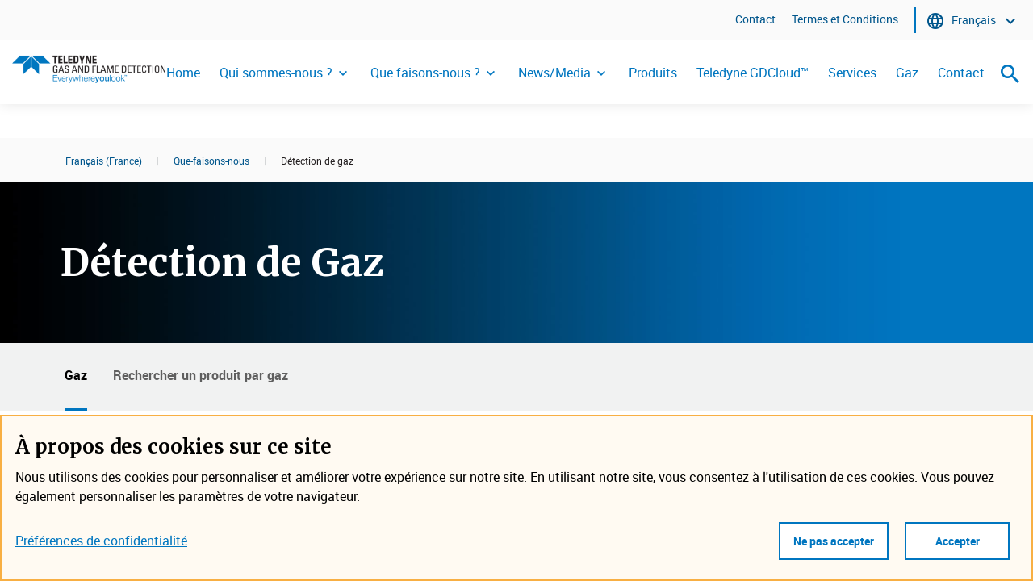

--- FILE ---
content_type: text/html; charset=utf-8
request_url: https://www.teledynegasandflamedetection.com/fr-fr/gaz
body_size: 18715
content:

<!DOCTYPE html >
<html dir="ltr" lang="fr-FR">
    <head><meta http-equiv="X-UA-Compatible" content="IE=11" /><!-- <span id="ctl00_SPSettings"> -->
        <meta name="teledyne-page-settings"
            data-optimize-spfx="true"    
            data-cdn="https://cdn.teledyne.com/assets/common"
        />
        <!--Changing the path ensures that it doesn't cdn: ttdevsp2019.blob.core.windows.net 
            Uses cdn: https://ttdevsp2019dev.azureedge.net/ttdevsp2019blob-->
        <!-- </span> -->

        <!-- Google Tag Manager -->
        <script type="e7db7badc5d967dba78ff7e7-text/javascript">//<![CDATA[
            (function(w,d,s,l,i){w[l]=w[l]||[];w[l].push({'gtm.start':
            new Date().getTime(),event:'gtm.js'});var f=d.getElementsByTagName(s)[0],
            j=d.createElement(s),dl=l!='dataLayer'?'&l='+l:'';j.async=true;j.src=
            'https://www.googletagmanager.com/gtm.js?id='+i+dl;f.parentNode.insertBefore(j,f);
            })(window,document,'script','dataLayer','GTM-MNTNH64');
        //]]></script>
        <!-- End Google Tag Manager -->
        
        <meta name="viewport" content="width=device-width, initial-scale=1" /><meta name="GENERATOR" content="Microsoft SharePoint" /><meta http-equiv="Content-Type" content="text/html; charset=utf-8" /><meta http-equiv="Expires" content="0" /><link rel="preload" as="font" href="https://cdn.teledyne.com/assets/common/fonts/Teledyne-Tech-Icons.woff" type="font/woff2" crossorigin="anonymous" /><link rel="preload" as="font" href="https://cdn.teledyne.com/assets/common/fonts/Merriweather-Bold.woff" type="font/woff2" crossorigin="anonymous" /><link rel="preload" as="font" href="https://cdn.teledyne.com/assets/common/fonts/Roboto-Bold-webfont.woff" type="font/woff2" crossorigin="anonymous" /><link rel="shortcut icon" href="https://cdn.teledyne.com/assets/common/images/favicon.ico" type="image/vnd.microsoft.icon" id="favicon" /><title>
	Nos produits de détection de gaz par type de gaz | Teledyne GFD
</title><!--  --><!-- <span id="ctl00_SPViewResources"> -->
            <link rel="stylesheet" type="text/css" href="https://cdn.teledyne.com/assets/common/css/project-style.css" />

            <script type="e7db7badc5d967dba78ff7e7-text/javascript">
                var _spBodyOnLoadFunctionNames = [];
                function removeAllStatus(a) {};
                var WPSC = {};
                WPSC.Init = function(a) {};
                WPSC.WebPartPage = {};
                WPSC.WebPartPage.Parts = {};
                WPSC.WebPartPage.Parts.Register = function(a,b) {};
            </script>
        <!-- </span> -->
	
<link rel="canonical" href="https://www.teledynegasandflamedetection.com:443/fr-fr/gaz" /><meta name="description" content="Les détecteurs de gaz et flammes fixes et portables sont toujours axés vers des solutions adaptées et pragmatiques. Découvrez nos produits par type de gaz." /></head>
    <body class=" " onhashchange="if (!window.__cfRLUnblockHandlers) return false; if (typeof(_spBodyOnHashChange) != 'undefined') _spBodyOnHashChange();" data-cf-modified-e7db7badc5d967dba78ff7e7-="">
                <!-- Google Tag Manager (noscript) -->
            <noscript>
                <iframe title="Iframe used for Google Tag Manager" src="https://www.googletagmanager.com/ns.html?id=GTM-MNTNH64" height="0" width="0" style="display:none;visibility:hidden">
                </iframe>
            </noscript>
            <!-- End Google Tag Manager (noscript) -->
    <!--requires ajaxdelta for sp webpart manager for spfx-->
        <span>
            <script nonce="3e02dec8-9fa5-4e66-9508-99c4b1257184" src="https://cdn.teledyne.com/assets/common/js/override/sp-classic-page-assembly-optimized.js?uniqueId=23Q8x" type="e7db7badc5d967dba78ff7e7-text/javascript">

</script><script nonce="3e02dec8-9fa5-4e66-9508-99c4b1257184" type="e7db7badc5d967dba78ff7e7-text/javascript">
	//<!--
	

(function(global){
  var correlationId="f0cdeca1-54d7-7076-43d3-a01baaeeffe1",
    handleFailure=function(errorInformation){    console.error(errorInformation.message);},
    spClientSidePageContext={ 

"clientSideApplicationId" : "eb4b666b-5c29-4dad-9a99-23613f21a2b7",

"contextWebInfo" : {"_ObjectType_":"SP.ContextWebInformation","FormDigestTimeoutSeconds":1800,"FormDigestValue":"0xC65B023ABDD5D04FD59D334DA4949A9BCA496792C0609F551E3FAC5ED7119B4B06E448DFA7B58C838BCD5462C04E4051388398624383B7951F8863CF694971EC,14 Jan 2026 04:10:00 -0000","LibraryVersion":"16.0.10417.20041","SiteFullUrl":"https:\u002f\u002fwww.teledynegasandflamedetection.com","SupportedSchemaVersions":["14.0.0.0","15.0.0.0"],"WebFullUrl":"https:\u002f\u002fwww.teledynegasandflamedetection.com\u002ffr-fr\u002fwhat-we-do"},

"customActions" : [],

"spPageContextInfo" : {"webServerRelativeUrl":"/fr-fr/what-we-do","webAbsoluteUrl":"https://www.teledynegasandflamedetection.com/fr-fr/what-we-do","viewId":"","listId":"{a657ef2e-5208-4f88-a6b2-4390c411a3a3}","listPermsMask":{"High":48,"Low":196673},"listUrl":"/fr-fr/what-we-do/Pages","listTitle":"Pages","listBaseTemplate":850,"viewOnlyExperienceEnabled":false,"blockDownloadsExperienceEnabled":false,"idleSessionSignOutEnabled":false,"cdnPrefix":"","siteAbsoluteUrl":"https://www.teledynegasandflamedetection.com","siteId":"{e3fef1f9-a98a-4cf5-9606-2425c6ce10f3}","showNGSCDialogForSyncOnTS":false,"supportPoundStorePath":true,"supportPercentStorePath":true,"siteSubscriptionId":null,"CustomMarkupInCalculatedFieldDisabled":true,"AllowCustomMarkupInCalculatedField":false,"isSPO":false,"farmLabel":null,"serverRequestPath":"/fr-fr/what-we-do/Pages/gases.aspx","layoutsUrl":"_layouts/15","webId":"{522cccb9-5562-4a8f-afdc-9d4b0beac89b}","webTitle":"Que-faisons-nous","webTemplate":"39","webTemplateConfiguration":"CMSPUBLISHING#0","webDescription":"","tenantAppVersion":"2666540457","isAppWeb":false,"webLogoUrl":"/en-us/img/teledyne_gnf_logo.png","webLanguage":1033,"currentLanguage":1033,"currentUICultureName":"en-US","currentCultureName":"fr-FR","currentCultureLCID":1036,"env":null,"nid":0,"fid":0,"serverTime":"2026-01-14T04:10:00.1134724Z","siteClientTag":"626$$16.0.10417.20041","crossDomainPhotosEnabled":false,"openInClient":false,"Has2019Era":true,"webUIVersion":15,"webPermMasks":{"High":48,"Low":196673},"pageListId":"{a657ef2e-5208-4f88-a6b2-4390c411a3a3}","pageItemId":17,"pagePermsMask":{"High":48,"Low":196673},"pagePersonalizationScope":1,"userEmail":"","userId":0,"userLoginName":null,"userDisplayName":null,"isAnonymousUser":true,"isAnonymousGuestUser":false,"isEmailAuthenticationGuestUser":false,"isExternalGuestUser":false,"systemUserKey":null,"alertsEnabled":true,"siteServerRelativeUrl":"/","allowSilverlightPrompt":"True","themeCacheToken":"/fr-fr/what-we-do::1:","themedCssFolderUrl":null,"themedImageFileNames":null,"modernThemingEnabled":true,"isSiteAdmin":false,"ExpFeatures":[480216468,1884350801,1158731092,62197791,538521105,335811073,4194306,34614301,268500996,-1946025984,28445328,-2147475455,134291456,65536,288,950272,1282,808326148,134217873,0,0,-1073217536,545285252,18350656,-467402752,6291457,-2147483644,1074794496,-1728053184,1845537108,622628,4102,0,0,0,0,0,0,0,0,0,0,0,0,0,0,0],"killSwitches":{},"InternalValidAuthorities":["www-uat.teledyne.com","internal.www-uat.teledyne.com","www-anonymous.teledyne.com"],"CorrelationId":"f0cdeca1-54d7-7076-43d3-a01baaeeffe1","hasManageWebPermissions":false,"isNoScriptEnabled":false,"groupId":null,"groupHasHomepage":true,"groupHasQuickLaunchConversationsLink":false,"departmentId":null,"hubSiteId":null,"hasPendingWebTemplateExtension":false,"isHubSite":false,"isWebWelcomePage":false,"siteClassification":"","hideSyncButtonOnODB":false,"showNGSCDialogForSyncOnODB":false,"sitePagesEnabled":false,"sitePagesFeatureVersion":0,"DesignPackageId":"00000000-0000-0000-0000-000000000000","groupType":null,"groupColor":"#0273eb","siteColor":"#0273eb","headerEmphasis":0,"navigationInfo":null,"guestsEnabled":false,"MenuData":{"SignInUrl":"/fr-fr/what-we-do/_layouts/15/Authenticate.aspx?Source=%2Ffr%2Dfr%2Fgaz"},"RecycleBinItemCount":-1,"PublishingFeatureOn":true,"PreviewFeaturesEnabled":false,"disableAppViews":false,"disableFlows":false,"serverRedirectedUrl":null,"formDigestValue":"0xC65B023ABDD5D04FD59D334DA4949A9BCA496792C0609F551E3FAC5ED7119B4B06E448DFA7B58C838BCD5462C04E4051388398624383B7951F8863CF694971EC,14 Jan 2026 04:10:00 -0000","maximumFileSize":10240,"formDigestTimeoutSeconds":1800,"canUserCreateMicrosoftForm":false,"canUserCreateVisioDrawing":true,"readOnlyState":null,"isTenantDevSite":false,"preferUserTimeZone":false,"userTimeZoneData":null,"userTime24":false,"userFirstDayOfWeek":null,"webTimeZoneData":null,"webTime24":false,"webFirstDayOfWeek":null,"isSelfServiceSiteCreationEnabled":null,"alternateWebAppHost":"","aadTenantId":"","aadUserId":"","aadInstanceUrl":"","msGraphEndpointUrl":"https://","allowInfectedDownload":true},

"manifests" : [{"preloadOptions":{},"title":{"default":"classic-page-webpart-application"},"description":{"default":"Classic page webpart application"},"assemblyId":"addf4597-640f-4316-858c-2359e0c4ec21","version":"0.1.5","alias":"ClassicPageWebPartApplication","preloadComponents":["02a01e42-69ab-403d-8a16-acd128661f8e","0d910c1c-13b9-4e1c-9aa4-b008c5e42d7d","aa0a46ec-1505-43cd-a44a-93f3a5aa460a","974a7777-0990-4136-8fa6-95d80114c2e0","c83d5509-ccd5-4c67-919f-2440f237927a","a81a5cf6-c9ad-4a0a-85aa-68c03d2d22a2","8494e7d7-6b99-47b2-a741-59873e42f16f","1c4541f7-5c31-41aa-9fa8-fbc9dc14c0a8","1c6c9123-7aac-41f3-a376-3caea41ed83f","f97266fb-ccb7-430e-9384-4124d05295d3","467dc675-7cc5-4709-8aac-78e3b71bd2f6","7263c7d0-1d6a-45ec-8d85-d4d1d234171b","73e1dc6c-8441-42cc-ad47-4bd3659f8a3a","8217e442-8ed3-41fd-957d-b112e841286a","cc2cc925-b5be-41bb-880a-f0f8030c6aff","4df9bb86-ab0a-4aab-ab5f-48bf167048fb","3fbad3f4-a628-41b0-8694-2054c09edccd","05ed6956-59ad-4aa6-9e4e-b832c96ae87b"],"isInternal":true,"loaderConfig":{"internalModuleBaseUrls":["/_layouts/15/next/spclient/"],"entryModuleId":"sp-classic-page-application","scriptResources":{"sp-classic-page-application":{"type":"localizedPath","defaultPath":{"default":"en-us/sp-classic-page-application.js?uniqueId=23Q8x"}},"@microsoft/sp-core-library":{"type":"component","id":"7263c7d0-1d6a-45ec-8d85-d4d1d234171b","version":"1.5.0"},"@microsoft/sp-webpart-base":{"type":"component","id":"974a7777-0990-4136-8fa6-95d80114c2e0","version":"1.5.0"},"@microsoft/sp-loader":{"type":"component","id":"1c6c9123-7aac-41f3-a376-3caea41ed83f","version":"1.5.0"},"@ms/sp-telemetry":{"type":"component","id":"8217e442-8ed3-41fd-957d-b112e841286a","version":"0.2.2"},"@microsoft/sp-application-base":{"type":"component","id":"4df9bb86-ab0a-4aab-ab5f-48bf167048fb","version":"1.5.0"}}},"manifestVersion":2,"id":"eb4b666b-5c29-4dad-9a99-23613f21a2b7","componentType":"Application"}, {"preconfiguredEntries":[{"title":{"default":"SearchBox"},"description":{"default":"SearchBox for Custom Search"},"officeFabricIconFontName":"Search","groupId":"5c03119e-3074-46fd-976b-c60198311f70","group":{"default":"Other"},"properties":{"pageOpenBehavior":0,"searchSuggestions":2,"useLocalStorage":true,"localStorageTimeoutMinutes":60}}],"version":"1.0.2","alias":"SearchBoxWebPart","loaderConfig":{"internalModuleBaseUrls":["https://cdn.teledyne.com/assets/common/components/tt-search/"],"entryModuleId":"search-box-web-part","scriptResources":{"search-box-web-part":{"type":"path","path":"search-box-web-part_f1aaaf7294ad145ef43c3e045405444d.js"},"@pm-tt/language-library":{"type":"path","path":"https://cdn.teledyne.com/assets/common/components/languageLibrary/languageLibrary.js","globalName":"languageLibrary"},"PropertyControlStrings":{"type":"localizedPath","defaultPath":{"default":"tt-search-propertycontrolstrings_en-us_de0ec791c9d23a2cf10911a72c5b616c.js"}},"react":{"type":"component","id":"0d910c1c-13b9-4e1c-9aa4-b008c5e42d7d","version":"15.6.2"},"@microsoft/sp-core-library":{"type":"component","id":"7263c7d0-1d6a-45ec-8d85-d4d1d234171b","version":"1.4.1"},"react-dom":{"type":"component","id":"aa0a46ec-1505-43cd-a44a-93f3a5aa460a","version":"15.6.2"},"@microsoft/sp-page-context":{"type":"component","id":"1c4541f7-5c31-41aa-9fa8-fbc9dc14c0a8","version":"1.4.1"},"@microsoft/sp-webpart-base":{"type":"component","id":"974a7777-0990-4136-8fa6-95d80114c2e0","version":"1.4.1"},"@microsoft/sp-http":{"type":"component","id":"c07208f0-ea3b-4c1a-9965-ac1b825211a6","version":"1.4.1"}}},"manifestVersion":2,"id":"a309dc67-930c-4881-adc7-ed2891c1bc95","componentType":"WebPart"}, {"preconfiguredEntries":[{"title":{"default":"Cookie Banner"},"description":{"default":"Cookie Banner to set the preference for cookies."},"officeFabricIconFontName":"CheckboxComposite","groupId":"5c03119e-3074-46fd-976b-c60198311f70","group":{"default":"Other"},"properties":{"jumpTitle":"CookieBanner","showTitle":false}}],"version":"1.0.0","alias":"CookieBannerWebPart","loaderConfig":{"internalModuleBaseUrls":["https://cdn.teledyne.com/assets/common/components/tt-cookie-banner/"],"entryModuleId":"cookie-banner-web-part","scriptResources":{"cookie-banner-web-part":{"type":"path","path":"cookie-banner-web-part_1caa392d8a15b0ddfdd99b5c90e28913.js"},"@pm-tt/language-library":{"type":"path","path":"https://cdn.teledyne.com/assets/common/components/languageLibrary/languageLibrary.js","globalName":"languageLibrary"},"react":{"type":"component","id":"0d910c1c-13b9-4e1c-9aa4-b008c5e42d7d","version":"15.6.2"},"@microsoft/sp-core-library":{"type":"component","id":"7263c7d0-1d6a-45ec-8d85-d4d1d234171b","version":"1.4.1"},"react-dom":{"type":"component","id":"aa0a46ec-1505-43cd-a44a-93f3a5aa460a","version":"15.6.2"},"@microsoft/sp-webpart-base":{"type":"component","id":"974a7777-0990-4136-8fa6-95d80114c2e0","version":"1.4.1"},"@microsoft/sp-page-context":{"type":"component","id":"1c4541f7-5c31-41aa-9fa8-fbc9dc14c0a8","version":"1.4.1"},"@microsoft/sp-lodash-subset":{"type":"component","id":"73e1dc6c-8441-42cc-ad47-4bd3659f8a3a","version":"1.4.1"}}},"manifestVersion":2,"id":"8cb12cb5-1d7f-4098-84f3-f7703d8cd92c","componentType":"WebPart"}, {"preconfiguredEntries":[{"title":{"default":"Page Title Area"},"description":{"default":"The page title area welcomes the user to the page on the website."},"officeFabricIconFontName":"FieldFilled","groupId":"5c03119e-3074-46fd-976b-c60198311f70","group":{"default":"Other"},"properties":{"description":"Page Title Area","pageType":"Selectpagetype"}}],"version":"1.0.0","alias":"PageTitleAreaWebPart","loaderConfig":{"internalModuleBaseUrls":["https://cdn.teledyne.com/assets/common/components/tt-page-title-area/"],"entryModuleId":"page-title-area-web-part","scriptResources":{"page-title-area-web-part":{"type":"path","path":"page-title-area-web-part_e8c9e71540bd4e31568ce3236589fac4.js"},"@pm-tt/language-library":{"type":"path","path":"https://cdn.teledyne.com/assets/common/components/languageLibrary/languageLibrary.js","globalName":"languageLibrary"},"react":{"type":"component","id":"0d910c1c-13b9-4e1c-9aa4-b008c5e42d7d","version":"15.6.2"},"react-dom":{"type":"component","id":"aa0a46ec-1505-43cd-a44a-93f3a5aa460a","version":"15.6.2"},"@microsoft/sp-core-library":{"type":"component","id":"7263c7d0-1d6a-45ec-8d85-d4d1d234171b","version":"1.4.1"},"@microsoft/sp-webpart-base":{"type":"component","id":"974a7777-0990-4136-8fa6-95d80114c2e0","version":"1.4.1"},"@microsoft/sp-http":{"type":"component","id":"c07208f0-ea3b-4c1a-9965-ac1b825211a6","version":"1.4.1"}}},"manifestVersion":2,"id":"cd57c5bc-658f-4403-8e3b-16870bb0f8ed","componentType":"WebPart"}, {"preconfiguredEntries":[{"title":{"default":"Jump Navigation"},"description":{"default":"Add jump navigation to different sections of a page"},"officeFabricIconFontName":"Link","groupId":"5c03119e-3074-46fd-976b-c60198311f70","group":{"default":"Other"},"properties":{"description":"Jump Navigation"}}],"version":"1.0.0","alias":"JumpNavigationWebPart","loaderConfig":{"internalModuleBaseUrls":["https://cdn.teledyne.com/assets/common/components/tt-jump-nav/"],"entryModuleId":"jump-navigation-web-part","scriptResources":{"jump-navigation-web-part":{"type":"path","path":"jump-navigation-web-part_896b8d614a519d6eb839c07546513f28.js"},"@pm-tt/language-library":{"type":"path","path":"https://cdn.teledyne.com/assets/common/components/languageLibrary/languageLibrary.js","globalName":"languageLibrary"},"PropertyControlStrings":{"type":"localizedPath","defaultPath":{"default":"tt-jump-nav-propertycontrolstrings_en-us_de0ec791c9d23a2cf10911a72c5b616c.js"}},"react":{"type":"component","id":"0d910c1c-13b9-4e1c-9aa4-b008c5e42d7d","version":"15.6.2"},"react-dom":{"type":"component","id":"aa0a46ec-1505-43cd-a44a-93f3a5aa460a","version":"15.6.2"},"@microsoft/sp-core-library":{"type":"component","id":"7263c7d0-1d6a-45ec-8d85-d4d1d234171b","version":"1.4.1"},"@microsoft/sp-webpart-base":{"type":"component","id":"974a7777-0990-4136-8fa6-95d80114c2e0","version":"1.4.1"}}},"manifestVersion":2,"id":"edd37915-dac8-4a05-9168-b4d73b33865f","componentType":"WebPart"}, {"preconfiguredEntries":[{"title":{"default":"Jump Title"},"description":{"default":"Allows user to insert web part title and jump anchor"},"officeFabricIconFontName":"TextField","groupId":"5c03119e-3074-46fd-976b-c60198311f70","group":{"default":"Other"},"properties":{"description":"Jump Title"}}],"version":"1.0.0","alias":"JumpTitleWebPart","loaderConfig":{"internalModuleBaseUrls":["https://cdn.teledyne.com/assets/common/components/tt-jump-title/"],"entryModuleId":"jump-title-web-part","scriptResources":{"jump-title-web-part":{"type":"path","path":"jump-title-web-part_479359fc55f786ff044b4516a169a851.js"},"@pm-tt/language-library":{"type":"path","path":"https://cdn.teledyne.com/assets/common/components/languageLibrary/languageLibrary.js","globalName":"languageLibrary"},"PropertyControlStrings":{"type":"localizedPath","defaultPath":{"default":"tt-jump-title-propertycontrolstrings_en-us_de0ec791c9d23a2cf10911a72c5b616c.js"}},"react":{"type":"component","id":"0d910c1c-13b9-4e1c-9aa4-b008c5e42d7d","version":"15.6.2"},"react-dom":{"type":"component","id":"aa0a46ec-1505-43cd-a44a-93f3a5aa460a","version":"15.6.2"},"@microsoft/sp-core-library":{"type":"component","id":"7263c7d0-1d6a-45ec-8d85-d4d1d234171b","version":"1.4.1"},"@microsoft/sp-webpart-base":{"type":"component","id":"974a7777-0990-4136-8fa6-95d80114c2e0","version":"1.4.1"}}},"manifestVersion":2,"id":"3bd0d015-c0a5-41d8-9e1a-de3e25a7f580","componentType":"WebPart"}, {"preconfiguredEntries":[{"title":{"default":"Search Results"},"description":{"default":"Contains Search Box and Search Results Web Part."},"officeFabricIconFontName":"SearchAndApps","groupId":"5c03119e-3074-46fd-976b-c60198311f70","group":{"default":"Other"},"properties":{"jumpTitle":"Search Results","showTitle":true,"includeSearchBox":true,"showScopes":true,"enableQueryRules":false,"sortList":[{"sortField":"TT-Title","sortDirection":1}],"useLocalStorage":true,"localStorageTimeoutMinutes":60,"showPaging":true,"maxResultsCount":10,"refinerPanelVisible":false,"refinerPanelExpanded":true,"showNoResultsMessage":true,"showResultsCount":true}}],"version":"1.0.2","alias":"SearchResultsWebPart","loaderConfig":{"internalModuleBaseUrls":["https://cdn.teledyne.com/assets/common/components/tt-search/"],"entryModuleId":"search-results-web-part","scriptResources":{"search-results-web-part":{"type":"path","path":"search-results-web-part_b0360c26ee86b4a9faa597875f9cc143.js"},"@pm-tt/language-library":{"type":"path","path":"https://cdn.teledyne.com/assets/common/components/languageLibrary/languageLibrary.js","globalName":"languageLibrary"},"PropertyControlStrings":{"type":"localizedPath","defaultPath":{"default":"tt-search-propertycontrolstrings_en-us_de0ec791c9d23a2cf10911a72c5b616c.js"}},"react":{"type":"component","id":"0d910c1c-13b9-4e1c-9aa4-b008c5e42d7d","version":"15.6.2"},"@microsoft/sp-core-library":{"type":"component","id":"7263c7d0-1d6a-45ec-8d85-d4d1d234171b","version":"1.4.1"},"react-dom":{"type":"component","id":"aa0a46ec-1505-43cd-a44a-93f3a5aa460a","version":"15.6.2"},"@microsoft/sp-page-context":{"type":"component","id":"1c4541f7-5c31-41aa-9fa8-fbc9dc14c0a8","version":"1.4.1"},"@microsoft/sp-lodash-subset":{"type":"component","id":"73e1dc6c-8441-42cc-ad47-4bd3659f8a3a","version":"1.4.1"},"@microsoft/sp-webpart-base":{"type":"component","id":"974a7777-0990-4136-8fa6-95d80114c2e0","version":"1.4.1"},"@microsoft/sp-http":{"type":"component","id":"c07208f0-ea3b-4c1a-9965-ac1b825211a6","version":"1.4.1"}}},"manifestVersion":2,"id":"830404ed-226b-49bd-bb77-19e31db3666b","componentType":"WebPart"}, {"preconfiguredEntries":[{"title":{"default":"Highlighted Cards"},"description":{"default":"Highlighted Cards Web Part"},"officeFabricIconFontName":"Stack","groupId":"5c03119e-3074-46fd-976b-c60198311f70","group":{"default":"Other"},"properties":{"jumpTitle":"Highlighted Cards","cardLayout":"TextOnTop","displayNumber":"4","automaticCycling":false,"darkText":false,"backgroundColor":"#0076c0"}}],"version":"1.0.0","alias":"HighlightedCardsWebPart","loaderConfig":{"internalModuleBaseUrls":["https://cdn.teledyne.com/assets/common/components/tt-highlighted-cards/"],"entryModuleId":"highlighted-cards-web-part","scriptResources":{"highlighted-cards-web-part":{"type":"path","path":"highlighted-cards-web-part_a155c4998afe6b58b87f8a2bbd49a573.js"},"@pm-tt/language-library":{"type":"path","path":"https://cdn.teledyne.com/assets/common/components/languageLibrary/languageLibrary.js","globalName":"languageLibrary"},"PropertyControlStrings":{"type":"localizedPath","defaultPath":{"default":"tt-highlighted-cards-propertycontrolstrings_en-us_d0be7d4a6e93bb93cbdbfdf9b68777c5.js"}},"react":{"type":"component","id":"0d910c1c-13b9-4e1c-9aa4-b008c5e42d7d","version":"15.6.2"},"react-dom":{"type":"component","id":"aa0a46ec-1505-43cd-a44a-93f3a5aa460a","version":"15.6.2"},"@microsoft/sp-core-library":{"type":"component","id":"7263c7d0-1d6a-45ec-8d85-d4d1d234171b","version":"1.4.1"},"@microsoft/sp-webpart-base":{"type":"component","id":"974a7777-0990-4136-8fa6-95d80114c2e0","version":"1.4.1"},"@microsoft/sp-lodash-subset":{"type":"component","id":"73e1dc6c-8441-42cc-ad47-4bd3659f8a3a","version":"1.4.1"},"@microsoft/sp-http":{"type":"component","id":"c07208f0-ea3b-4c1a-9965-ac1b825211a6","version":"1.4.1"}}},"manifestVersion":2,"id":"92133e1e-e618-48d1-b9dc-409264eb224d","componentType":"WebPart"}, {"version":"1.5.0","alias":"SPCoreLibrary","isInternal":true,"loaderConfig":{"internalModuleBaseUrls":["/_layouts/15/next/spclient/"],"entryModuleId":"sp-core-library","scriptResources":{"sp-core-library":{"type":"localizedPath","defaultPath":{"default":"en-us/sp-core-library.js?uniqueId=23Q8x"}},"@microsoft/sp-lodash-subset":{"type":"component","id":"73e1dc6c-8441-42cc-ad47-4bd3659f8a3a","version":"1.5.0"}}},"manifestVersion":2,"id":"7263c7d0-1d6a-45ec-8d85-d4d1d234171b","componentType":"Library"}, {"version":"1.5.0","alias":"SPWebPartBase","isInternal":true,"loaderConfig":{"internalModuleBaseUrls":["/_layouts/15/next/spclient/"],"entryModuleId":"sp-webpart-base","scriptResources":{"sp-webpart-base":{"type":"localizedPath","defaultPath":{"default":"en-us/sp-webpart-base.js?uniqueId=23Q8x"}},"@microsoft/sp-core-library":{"type":"component","id":"7263c7d0-1d6a-45ec-8d85-d4d1d234171b","version":"1.5.0"},"@microsoft/decorators":{"type":"component","id":"f97266fb-ccb7-430e-9384-4124d05295d3","version":"1.5.0"},"react":{"type":"component","id":"0d910c1c-13b9-4e1c-9aa4-b008c5e42d7d","version":"15.6.2"},"@ms/sp-telemetry":{"type":"component","id":"8217e442-8ed3-41fd-957d-b112e841286a","version":"0.2.2"},"@microsoft/sp-lodash-subset":{"type":"component","id":"73e1dc6c-8441-42cc-ad47-4bd3659f8a3a","version":"1.5.0"},"@microsoft/office-ui-fabric-react-bundle":{"type":"component","id":"02a01e42-69ab-403d-8a16-acd128661f8e","version":"1.5.0"},"react-dom":{"type":"component","id":"aa0a46ec-1505-43cd-a44a-93f3a5aa460a","version":"15.6.2"},"@microsoft/load-themed-styles":{"type":"component","id":"229b8d08-79f3-438b-8c21-4613fc877abd","version":"0.1.2"},"@microsoft/sp-component-base":{"type":"component","id":"467dc675-7cc5-4709-8aac-78e3b71bd2f6","version":"1.5.0"},"@microsoft/sp-http":{"type":"component","id":"c07208f0-ea3b-4c1a-9965-ac1b825211a6","version":"1.5.0"},"@ms/sp-load-themed-styles":{"type":"component","id":"229b8d08-79f3-438b-8c21-4613fc877abd","version":"0.1.2"},"@microsoft/sp-loader":{"type":"component","id":"1c6c9123-7aac-41f3-a376-3caea41ed83f","version":"1.5.0"},"@microsoft/sp-page-context":{"type":"component","id":"1c4541f7-5c31-41aa-9fa8-fbc9dc14c0a8","version":"1.5.0"}}},"manifestVersion":2,"id":"974a7777-0990-4136-8fa6-95d80114c2e0","componentType":"Library"}, {"version":"1.5.0","alias":"SPLoader","isInternal":true,"loaderConfig":{"internalModuleBaseUrls":["/_layouts/15/next/spclient/"],"entryModuleId":"sp-loader","scriptResources":{"sp-loader":{"type":"localizedPath","defaultPath":{"default":"en-us/sp-loader.js?uniqueId=23Q8x"}},"@microsoft/sp-core-library":{"type":"component","id":"7263c7d0-1d6a-45ec-8d85-d4d1d234171b","version":"1.5.0"},"@ms/sp-telemetry":{"type":"component","id":"8217e442-8ed3-41fd-957d-b112e841286a","version":"0.2.2"},"@microsoft/sp-page-context":{"type":"component","id":"1c4541f7-5c31-41aa-9fa8-fbc9dc14c0a8","version":"1.5.0"},"@microsoft/sp-http":{"type":"component","id":"c07208f0-ea3b-4c1a-9965-ac1b825211a6","version":"1.5.0"},"@microsoft/sp-lodash-subset":{"type":"component","id":"73e1dc6c-8441-42cc-ad47-4bd3659f8a3a","version":"1.5.0"},"@microsoft/sp-dynamic-data":{"type":"component","id":"e40f8203-b39d-425a-a957-714852e33b79","version":"1.5.0"},"@microsoft/load-themed-styles":{"type":"component","id":"229b8d08-79f3-438b-8c21-4613fc877abd","version":"0.1.2"}}},"manifestVersion":2,"id":"1c6c9123-7aac-41f3-a376-3caea41ed83f","componentType":"Library"}, {"version":"0.2.2","alias":"SPTelemetry","isInternal":true,"loaderConfig":{"internalModuleBaseUrls":["/_layouts/15/next/spclient/"],"entryModuleId":"sp-telemetry","scriptResources":{"sp-telemetry":{"type":"path","path":"sp-telemetry.js"},"@microsoft/sp-core-library":{"type":"component","id":"7263c7d0-1d6a-45ec-8d85-d4d1d234171b","version":"1.5.0"},"@ms/odsp-utilities-bundle":{"type":"component","id":"cc2cc925-b5be-41bb-880a-f0f8030c6aff","version":"1.1.0"},"@microsoft/sp-lodash-subset":{"type":"component","id":"73e1dc6c-8441-42cc-ad47-4bd3659f8a3a","version":"1.5.0"}}},"manifestVersion":2,"id":"8217e442-8ed3-41fd-957d-b112e841286a","componentType":"Library"}, {"version":"1.5.0","alias":"SPApplicationBase","preloadComponents":["c0c518b8-701b-4f6f-956d-5782772bb731"],"isInternal":true,"loaderConfig":{"internalModuleBaseUrls":["/_layouts/15/next/spclient/"],"entryModuleId":"sp-application-base","scriptResources":{"sp-application-base":{"type":"localizedPath","defaultPath":{"default":"en-us/sp-application-base.js?uniqueId=23Q8x"}},"@microsoft/sp-core-library":{"type":"component","id":"7263c7d0-1d6a-45ec-8d85-d4d1d234171b","version":"1.5.0"},"@ms/sp-telemetry":{"type":"component","id":"8217e442-8ed3-41fd-957d-b112e841286a","version":"0.2.2"},"@microsoft/sp-http":{"type":"component","id":"c07208f0-ea3b-4c1a-9965-ac1b825211a6","version":"1.5.0"},"@microsoft/sp-loader":{"type":"component","id":"1c6c9123-7aac-41f3-a376-3caea41ed83f","version":"1.5.0"},"@ms/odsp-utilities-bundle":{"type":"component","id":"cc2cc925-b5be-41bb-880a-f0f8030c6aff","version":"1.1.0"},"@microsoft/sp-extension-base":{"type":"component","id":"0773bd53-a69e-4293-87e6-ba80ea4d614b","version":"1.5.0"},"@microsoft/decorators":{"type":"component","id":"f97266fb-ccb7-430e-9384-4124d05295d3","version":"1.5.0"},"@microsoft/sp-page-context":{"type":"component","id":"1c4541f7-5c31-41aa-9fa8-fbc9dc14c0a8","version":"1.5.0"},"@microsoft/sp-component-base":{"type":"component","id":"467dc675-7cc5-4709-8aac-78e3b71bd2f6","version":"1.5.0"},"@microsoft/sp-lodash-subset":{"type":"component","id":"73e1dc6c-8441-42cc-ad47-4bd3659f8a3a","version":"1.5.0"},"@microsoft/load-themed-styles":{"type":"component","id":"229b8d08-79f3-438b-8c21-4613fc877abd","version":"0.1.2"},"@ms/sp-load-themed-styles":{"type":"component","id":"229b8d08-79f3-438b-8c21-4613fc877abd","version":"0.1.2"}}},"manifestVersion":2,"id":"4df9bb86-ab0a-4aab-ab5f-48bf167048fb","componentType":"Library"}, {"version":"1.5.0","alias":"OfficeUIFabricReact","isInternal":true,"loaderConfig":{"internalModuleBaseUrls":["/_layouts/15/next/spclient/"],"entryModuleId":"office-ui-fabric-react-bundle","scriptResources":{"office-ui-fabric-react-bundle":{"type":"path","path":"office-ui-fabric-react-bundle.js"},"react":{"type":"component","id":"0d910c1c-13b9-4e1c-9aa4-b008c5e42d7d","version":"15.6.2"},"@microsoft/load-themed-styles":{"type":"component","id":"229b8d08-79f3-438b-8c21-4613fc877abd","version":"0.1.2"},"react-dom":{"type":"component","id":"aa0a46ec-1505-43cd-a44a-93f3a5aa460a","version":"15.6.2"}}},"manifestVersion":2,"id":"02a01e42-69ab-403d-8a16-acd128661f8e","componentType":"Library"}, {"version":"0.0.2","alias":"I18nUtilities","isInternal":true,"loaderConfig":{"internalModuleBaseUrls":["/_layouts/15/next/spclient/"],"entryModuleId":"i18n-utilities-bundle","scriptResources":{"i18n-utilities-bundle":{"type":"localizedPath","defaultPath":{"default":"en-us/i18n-utilities-bundle.js?uniqueId=23Q8x"}}}},"manifestVersion":2,"id":"c83d5509-ccd5-4c67-919f-2440f237927a","componentType":"Library"}, {"version":"1.1.1","alias":"SPFilepicker","isInternal":true,"loaderConfig":{"internalModuleBaseUrls":["/_layouts/15/next/spclient/"],"entryModuleId":"sp-filepicker","scriptResources":{"sp-filepicker":{"type":"localizedPath","defaultPath":{"default":"en-us/sp-filepicker.js?uniqueId=23Q8x"}},"@ms/sp-component-utilities":{"type":"component","id":"8494e7d7-6b99-47b2-a741-59873e42f16f","version":"0.2.1"},"@ms/sp-telemetry":{"type":"component","id":"8217e442-8ed3-41fd-957d-b112e841286a","version":"0.2.2"},"react":{"type":"component","id":"0d910c1c-13b9-4e1c-9aa4-b008c5e42d7d","version":"15.6.2"},"@microsoft/office-ui-fabric-react-bundle":{"type":"component","id":"02a01e42-69ab-403d-8a16-acd128661f8e","version":"1.5.0"},"@ms/odsp-utilities-bundle":{"type":"component","id":"cc2cc925-b5be-41bb-880a-f0f8030c6aff","version":"1.1.0"},"@microsoft/sp-core-library":{"type":"component","id":"7263c7d0-1d6a-45ec-8d85-d4d1d234171b","version":"1.5.0"},"@microsoft/sp-page-context":{"type":"component","id":"1c4541f7-5c31-41aa-9fa8-fbc9dc14c0a8","version":"1.5.0"},"@ms/sp-webpart-shared":{"type":"component","id":"914330ee-2df2-4f6e-a858-30c23a812408","version":"0.1.0"},"react-dom":{"type":"component","id":"aa0a46ec-1505-43cd-a44a-93f3a5aa460a","version":"15.6.2"},"@microsoft/sp-http":{"type":"component","id":"c07208f0-ea3b-4c1a-9965-ac1b825211a6","version":"1.5.0"},"@microsoft/sp-lodash-subset":{"type":"component","id":"73e1dc6c-8441-42cc-ad47-4bd3659f8a3a","version":"1.5.0"},"@ms/sp-dataproviders":{"type":"component","id":"1cea229f-b208-4202-8014-22503d92a019","version":"0.1.0"},"@microsoft/load-themed-styles":{"type":"component","id":"229b8d08-79f3-438b-8c21-4613fc877abd","version":"0.1.2"}}},"manifestVersion":2,"id":"a81a5cf6-c9ad-4a0a-85aa-68c03d2d22a2","componentType":"Library"}, {"version":"0.2.1","alias":"SPComponentUtilities","isInternal":true,"loaderConfig":{"internalModuleBaseUrls":["/_layouts/15/next/spclient/"],"entryModuleId":"sp-component-utilities","scriptResources":{"sp-component-utilities":{"type":"localizedPath","defaultPath":{"default":"en-us/sp-component-utilities.js?uniqueId=23Q8x"}},"@ms/odsp-utilities-bundle":{"type":"component","id":"cc2cc925-b5be-41bb-880a-f0f8030c6aff","version":"1.1.0"},"@microsoft/sp-core-library":{"type":"component","id":"7263c7d0-1d6a-45ec-8d85-d4d1d234171b","version":"1.5.0"},"@ms/sp-telemetry":{"type":"component","id":"8217e442-8ed3-41fd-957d-b112e841286a","version":"0.2.2"},"react":{"type":"component","id":"0d910c1c-13b9-4e1c-9aa4-b008c5e42d7d","version":"15.6.2"},"@microsoft/load-themed-styles":{"type":"component","id":"229b8d08-79f3-438b-8c21-4613fc877abd","version":"0.1.2"},"@microsoft/office-ui-fabric-react-bundle":{"type":"component","id":"02a01e42-69ab-403d-8a16-acd128661f8e","version":"1.5.0"},"react-dom":{"type":"component","id":"aa0a46ec-1505-43cd-a44a-93f3a5aa460a","version":"15.6.2"},"@microsoft/sp-lodash-subset":{"type":"component","id":"73e1dc6c-8441-42cc-ad47-4bd3659f8a3a","version":"1.5.0"},"@microsoft/sp-http":{"type":"component","id":"c07208f0-ea3b-4c1a-9965-ac1b825211a6","version":"1.5.0"},"@microsoft/sp-page-context":{"type":"component","id":"1c4541f7-5c31-41aa-9fa8-fbc9dc14c0a8","version":"1.5.0"},"@ms/i18n-utilities":{"type":"component","id":"c83d5509-ccd5-4c67-919f-2440f237927a","version":"0.0.2"}}},"manifestVersion":2,"id":"8494e7d7-6b99-47b2-a741-59873e42f16f","componentType":"Library"}, {"version":"1.5.0","alias":"Decorators","isInternal":true,"loaderConfig":{"internalModuleBaseUrls":["/_layouts/15/next/spclient/"],"entryModuleId":"decorators","scriptResources":{"decorators":{"type":"path","path":"decorators.js"}}},"manifestVersion":2,"id":"f97266fb-ccb7-430e-9384-4124d05295d3","componentType":"Library"}, {"version":"1.5.0","alias":"SPComponentBase","isInternal":true,"loaderConfig":{"internalModuleBaseUrls":["/_layouts/15/next/spclient/"],"entryModuleId":"sp-component-base","scriptResources":{"sp-component-base":{"type":"path","path":"sp-component-base.js"},"@microsoft/sp-core-library":{"type":"component","id":"7263c7d0-1d6a-45ec-8d85-d4d1d234171b","version":"1.5.0"},"@ms/sp-telemetry":{"type":"component","id":"8217e442-8ed3-41fd-957d-b112e841286a","version":"0.2.2"},"@microsoft/sp-dynamic-data":{"type":"component","id":"e40f8203-b39d-425a-a957-714852e33b79","version":"1.5.0"},"@microsoft/decorators":{"type":"component","id":"f97266fb-ccb7-430e-9384-4124d05295d3","version":"1.5.0"},"@microsoft/sp-page-context":{"type":"component","id":"1c4541f7-5c31-41aa-9fa8-fbc9dc14c0a8","version":"1.5.0"},"@microsoft/sp-lodash-subset":{"type":"component","id":"73e1dc6c-8441-42cc-ad47-4bd3659f8a3a","version":"1.5.0"},"@microsoft/load-themed-styles":{"type":"component","id":"229b8d08-79f3-438b-8c21-4613fc877abd","version":"0.1.2"}}},"manifestVersion":2,"id":"467dc675-7cc5-4709-8aac-78e3b71bd2f6","componentType":"Library"}, {"version":"1.1.0","alias":"OdspUtilitiesBundle","isInternal":true,"loaderConfig":{"internalModuleBaseUrls":["/_layouts/15/next/spclient/"],"entryModuleId":"odsp-utilities-bundle","scriptResources":{"odsp-utilities-bundle":{"type":"path","path":"odsp-utilities-bundle.js"},"@microsoft/load-themed-styles":{"type":"component","id":"229b8d08-79f3-438b-8c21-4613fc877abd","version":"0.1.2"}}},"manifestVersion":2,"id":"cc2cc925-b5be-41bb-880a-f0f8030c6aff","componentType":"Library"}, {"version":"1.0.3","alias":"SPHtmlEmbed","isInternal":true,"loaderConfig":{"internalModuleBaseUrls":["/_layouts/15/next/spclient/"],"entryModuleId":"sp-html-embed","scriptResources":{"sp-html-embed":{"type":"localizedPath","defaultPath":{"default":"en-us/sp-html-embed.js?uniqueId=23Q8x"}},"react":{"type":"component","id":"0d910c1c-13b9-4e1c-9aa4-b008c5e42d7d","version":"15.6.2"},"@ms/sp-telemetry":{"type":"component","id":"8217e442-8ed3-41fd-957d-b112e841286a","version":"0.2.2"},"@microsoft/office-ui-fabric-react-bundle":{"type":"component","id":"02a01e42-69ab-403d-8a16-acd128661f8e","version":"1.5.0"},"@microsoft/sp-core-library":{"type":"component","id":"7263c7d0-1d6a-45ec-8d85-d4d1d234171b","version":"1.5.0"},"@microsoft/load-themed-styles":{"type":"component","id":"229b8d08-79f3-438b-8c21-4613fc877abd","version":"0.1.2"},"@microsoft/sp-http":{"type":"component","id":"c07208f0-ea3b-4c1a-9965-ac1b825211a6","version":"1.5.0"},"@ms/odsp-utilities-bundle":{"type":"component","id":"cc2cc925-b5be-41bb-880a-f0f8030c6aff","version":"1.1.0"},"@ms/sp-component-utilities":{"type":"component","id":"8494e7d7-6b99-47b2-a741-59873e42f16f","version":"0.2.1"},"@microsoft/sp-lodash-subset":{"type":"component","id":"73e1dc6c-8441-42cc-ad47-4bd3659f8a3a","version":"1.5.0"},"@microsoft/sp-loader":{"type":"component","id":"1c6c9123-7aac-41f3-a376-3caea41ed83f","version":"1.5.0"},"@microsoft/sp-page-context":{"type":"component","id":"1c4541f7-5c31-41aa-9fa8-fbc9dc14c0a8","version":"1.5.0"}}},"manifestVersion":2,"id":"3fbad3f4-a628-41b0-8694-2054c09edccd","componentType":"Library"}, {"version":"0.0.5","alias":"SPA11y","isInternal":true,"loaderConfig":{"internalModuleBaseUrls":["/_layouts/15/next/spclient/"],"entryModuleId":"sp-a11y","scriptResources":{"sp-a11y":{"type":"path","path":"sp-a11y.js"}}},"manifestVersion":2,"id":"05ed6956-59ad-4aa6-9e4e-b832c96ae87b","componentType":"Library"}, {"version":"15.6.2","alias":"React","isInternal":true,"loaderConfig":{"internalModuleBaseUrls":["/_layouts/15/next/spclient/"],"entryModuleId":"react-bundle","scriptResources":{"react-bundle":{"type":"path","path":"react-bundle.js"}}},"manifestVersion":2,"id":"0d910c1c-13b9-4e1c-9aa4-b008c5e42d7d","componentType":"Library"}, {"version":"15.6.2","alias":"ReactDOM","isInternal":true,"loaderConfig":{"internalModuleBaseUrls":["/_layouts/15/next/spclient/"],"entryModuleId":"react-dom-bundle","scriptResources":{"react-dom-bundle":{"type":"path","path":"react-dom-bundle.js"},"react":{"type":"component","id":"0d910c1c-13b9-4e1c-9aa4-b008c5e42d7d","version":"15.6.2"}}},"manifestVersion":2,"id":"aa0a46ec-1505-43cd-a44a-93f3a5aa460a","componentType":"Library"}, {"version":"1.5.0","alias":"SPPageContext","isInternal":true,"loaderConfig":{"internalModuleBaseUrls":["/_layouts/15/next/spclient/"],"entryModuleId":"sp-page-context","scriptResources":{"sp-page-context":{"type":"path","path":"sp-page-context.js"},"@microsoft/sp-core-library":{"type":"component","id":"7263c7d0-1d6a-45ec-8d85-d4d1d234171b","version":"1.5.0"},"@ms/sp-telemetry":{"type":"component","id":"8217e442-8ed3-41fd-957d-b112e841286a","version":"0.2.2"},"@microsoft/sp-dynamic-data":{"type":"component","id":"e40f8203-b39d-425a-a957-714852e33b79","version":"1.5.0"}}},"manifestVersion":2,"id":"1c4541f7-5c31-41aa-9fa8-fbc9dc14c0a8","componentType":"Library"}, {"version":"1.5.0","alias":"SPHttp","isInternal":true,"loaderConfig":{"internalModuleBaseUrls":["/_layouts/15/next/spclient/"],"entryModuleId":"sp-http","scriptResources":{"sp-http":{"type":"localizedPath","defaultPath":{"default":"en-us/sp-http.js?uniqueId=23Q8x"}},"@microsoft/sp-core-library":{"type":"component","id":"7263c7d0-1d6a-45ec-8d85-d4d1d234171b","version":"1.5.0"},"@microsoft/decorators":{"type":"component","id":"f97266fb-ccb7-430e-9384-4124d05295d3","version":"1.5.0"},"@ms/sp-telemetry":{"type":"component","id":"8217e442-8ed3-41fd-957d-b112e841286a","version":"0.2.2"},"@microsoft/sp-lodash-subset":{"type":"component","id":"73e1dc6c-8441-42cc-ad47-4bd3659f8a3a","version":"1.5.0"}}},"manifestVersion":2,"id":"c07208f0-ea3b-4c1a-9965-ac1b825211a6","componentType":"Library"}, {"version":"1.5.0","alias":"SPLodashSubset","isInternal":true,"loaderConfig":{"internalModuleBaseUrls":["/_layouts/15/next/spclient/"],"entryModuleId":"sp-lodash-subset","scriptResources":{"sp-lodash-subset":{"type":"path","path":"sp-lodash-subset.js"}}},"manifestVersion":2,"id":"73e1dc6c-8441-42cc-ad47-4bd3659f8a3a","componentType":"Library"}, {"version":"0.1.2","alias":"SPLoadThemedStyles","isInternal":true,"loaderConfig":{"internalModuleBaseUrls":["/_layouts/15/next/spclient/"],"entryModuleId":"sp-load-themed-styles","scriptResources":{"sp-load-themed-styles":{"type":"path","path":"sp-load-themed-styles.js"}}},"manifestVersion":2,"id":"229b8d08-79f3-438b-8c21-4613fc877abd","componentType":"Library"}, {"version":"1.5.0","alias":"SPDyanmicData","isInternal":true,"loaderConfig":{"internalModuleBaseUrls":["/_layouts/15/next/spclient/"],"entryModuleId":"sp-dynamic-data","scriptResources":{"sp-dynamic-data":{"type":"localizedPath","defaultPath":{"default":"en-us/sp-dynamic-data.js?uniqueId=23Q8x"}},"@microsoft/sp-core-library":{"type":"component","id":"7263c7d0-1d6a-45ec-8d85-d4d1d234171b","version":"1.5.0"}}},"manifestVersion":2,"id":"e40f8203-b39d-425a-a957-714852e33b79","componentType":"Library"}, {"version":"1.5.0","alias":"SPExtensionBase","isInternal":true,"loaderConfig":{"internalModuleBaseUrls":["/_layouts/15/next/spclient/"],"entryModuleId":"sp-extension-base","scriptResources":{"sp-extension-base":{"type":"localizedPath","defaultPath":{"default":"en-us/sp-extension-base.js?uniqueId=23Q8x"}},"@microsoft/sp-component-base":{"type":"component","id":"467dc675-7cc5-4709-8aac-78e3b71bd2f6","version":"1.5.0"},"@ms/sp-telemetry":{"type":"component","id":"8217e442-8ed3-41fd-957d-b112e841286a","version":"0.2.2"},"@microsoft/decorators":{"type":"component","id":"f97266fb-ccb7-430e-9384-4124d05295d3","version":"1.5.0"},"@microsoft/sp-http":{"type":"component","id":"c07208f0-ea3b-4c1a-9965-ac1b825211a6","version":"1.5.0"},"@microsoft/sp-core-library":{"type":"component","id":"7263c7d0-1d6a-45ec-8d85-d4d1d234171b","version":"1.5.0"},"@microsoft/sp-loader":{"type":"component","id":"1c6c9123-7aac-41f3-a376-3caea41ed83f","version":"1.5.0"}}},"manifestVersion":2,"id":"0773bd53-a69e-4293-87e6-ba80ea4d614b","componentType":"Library"}, {"version":"1.5.0","alias":"SPDialog","isInternal":true,"loaderConfig":{"internalModuleBaseUrls":["/_layouts/15/next/spclient/"],"entryModuleId":"sp-dialog","scriptResources":{"sp-dialog":{"type":"path","path":"sp-dialog.js"},"react":{"type":"component","id":"0d910c1c-13b9-4e1c-9aa4-b008c5e42d7d","version":"15.6.2"},"@microsoft/office-ui-fabric-react-bundle":{"type":"component","id":"02a01e42-69ab-403d-8a16-acd128661f8e","version":"1.5.0"},"react-dom":{"type":"component","id":"aa0a46ec-1505-43cd-a44a-93f3a5aa460a","version":"15.6.2"},"@microsoft/decorators":{"type":"component","id":"f97266fb-ccb7-430e-9384-4124d05295d3","version":"1.5.0"},"@ms/sp-telemetry":{"type":"component","id":"8217e442-8ed3-41fd-957d-b112e841286a","version":"0.2.2"},"@microsoft/sp-core-library":{"type":"component","id":"7263c7d0-1d6a-45ec-8d85-d4d1d234171b","version":"1.5.0"},"@microsoft/sp-application-base":{"type":"component","id":"4df9bb86-ab0a-4aab-ab5f-48bf167048fb","version":"1.5.0"},"@microsoft/sp-webpart-base":{"type":"component","id":"974a7777-0990-4136-8fa6-95d80114c2e0","version":"1.5.0"}}},"manifestVersion":2,"id":"c0c518b8-701b-4f6f-956d-5782772bb731","componentType":"Library"}, {"version":"0.1.0","alias":"sp-webpart-shared","isInternal":true,"loaderConfig":{"internalModuleBaseUrls":["/_layouts/15/next/spclient/"],"entryModuleId":"sp-webpart-shared","scriptResources":{"sp-webpart-shared":{"type":"localizedPath","defaultPath":{"default":"en-us/sp-webpart-shared.js?uniqueId=23Q8x"}},"@microsoft/office-ui-fabric-react-bundle":{"type":"component","id":"02a01e42-69ab-403d-8a16-acd128661f8e","version":"1.5.0"},"react":{"type":"component","id":"0d910c1c-13b9-4e1c-9aa4-b008c5e42d7d","version":"15.6.2"},"@microsoft/sp-core-library":{"type":"component","id":"7263c7d0-1d6a-45ec-8d85-d4d1d234171b","version":"1.5.0"},"@ms/sp-telemetry":{"type":"component","id":"8217e442-8ed3-41fd-957d-b112e841286a","version":"0.2.2"},"@microsoft/load-themed-styles":{"type":"component","id":"229b8d08-79f3-438b-8c21-4613fc877abd","version":"0.1.2"},"@ms/sp-component-utilities":{"type":"component","id":"8494e7d7-6b99-47b2-a741-59873e42f16f","version":"0.2.1"},"@microsoft/sp-page-context":{"type":"component","id":"1c4541f7-5c31-41aa-9fa8-fbc9dc14c0a8","version":"1.5.0"},"@ms/odsp-utilities-bundle":{"type":"component","id":"cc2cc925-b5be-41bb-880a-f0f8030c6aff","version":"1.1.0"},"@microsoft/sp-http":{"type":"component","id":"c07208f0-ea3b-4c1a-9965-ac1b825211a6","version":"1.5.0"},"react-dom":{"type":"component","id":"aa0a46ec-1505-43cd-a44a-93f3a5aa460a","version":"15.6.2"},"@microsoft/sp-lodash-subset":{"type":"component","id":"73e1dc6c-8441-42cc-ad47-4bd3659f8a3a","version":"1.5.0"},"@microsoft/sp-webpart-base":{"type":"component","id":"974a7777-0990-4136-8fa6-95d80114c2e0","version":"1.5.0"},"@microsoft/decorators":{"type":"component","id":"f97266fb-ccb7-430e-9384-4124d05295d3","version":"1.5.0"},"@ms/i18n-utilities":{"type":"component","id":"c83d5509-ccd5-4c67-919f-2440f237927a","version":"0.0.2"},"@microsoft/sp-loader":{"type":"component","id":"1c6c9123-7aac-41f3-a376-3caea41ed83f","version":"1.5.0"}}},"manifestVersion":2,"id":"914330ee-2df2-4f6e-a858-30c23a812408","componentType":"Library"}, {"version":"0.1.0","alias":"SPDataProviders","isInternal":true,"loaderConfig":{"internalModuleBaseUrls":["/_layouts/15/next/spclient/"],"entryModuleId":"sp-dataproviders","scriptResources":{"sp-dataproviders":{"type":"localizedPath","defaultPath":{"default":"en-us/sp-dataproviders.js?uniqueId=23Q8x"}},"@microsoft/sp-core-library":{"type":"component","id":"7263c7d0-1d6a-45ec-8d85-d4d1d234171b","version":"1.5.0"},"@ms/sp-telemetry":{"type":"component","id":"8217e442-8ed3-41fd-957d-b112e841286a","version":"0.2.2"},"@microsoft/sp-page-context":{"type":"component","id":"1c4541f7-5c31-41aa-9fa8-fbc9dc14c0a8","version":"1.5.0"},"@microsoft/sp-http":{"type":"component","id":"c07208f0-ea3b-4c1a-9965-ac1b825211a6","version":"1.5.0"},"@ms/odsp-utilities-bundle":{"type":"component","id":"cc2cc925-b5be-41bb-880a-f0f8030c6aff","version":"1.1.0"},"@ms/sp-component-utilities":{"type":"component","id":"8494e7d7-6b99-47b2-a741-59873e42f16f","version":"0.2.1"},"@microsoft/sp-lodash-subset":{"type":"component","id":"73e1dc6c-8441-42cc-ad47-4bd3659f8a3a","version":"1.5.0"},"@ms/i18n-utilities":{"type":"component","id":"c83d5509-ccd5-4c67-919f-2440f237927a","version":"0.0.2"},"@microsoft/office-ui-fabric-react-bundle":{"type":"component","id":"02a01e42-69ab-403d-8a16-acd128661f8e","version":"1.5.0"},"@microsoft/sp-webpart-base":{"type":"component","id":"974a7777-0990-4136-8fa6-95d80114c2e0","version":"1.5.0"},"@microsoft/sp-loader":{"type":"component","id":"1c6c9123-7aac-41f3-a376-3caea41ed83f","version":"1.5.0"}}},"manifestVersion":2,"id":"1cea229f-b208-4202-8014-22503d92a019","componentType":"Library"}],

"perf" : {"IisLatency":"1","spRequestDuration":"195","QueryCount":"15","QueryDuration":"25","CPUDuration":"149","ClaimsAuthenticationTime":"4010","ClaimsAuthenticationTimeType":"ClaimsIdentityNotSet","Network-WindowScaleOption":"0","Network-PacketRetransmitCount":"0","Network-SmoothedRoundTripTime":"0"}
};
  var startSpfx = function(spfx) {
    if (typeof markPerfStage === 'function') {markPerfStage('spModuleLoaderStart');};
    try {
      global.moduleLoaderPromise=global.spModuleLoader.start(spClientSidePageContext,handleFailure).catch(function(e){
        handleFailure({message:"Can\u0027t load the application on this page. Use the browser Back button to retry. If the problem persists, contact the administrator of the site and give them the information in Technical Details.",error:e});
      });
    } catch(e) {
      handleFailure({message:"Can\u0027t load the application on this page. Use the browser Back button to retry. If the problem persists, contact the administrator of the site and give them the information in Technical Details.",error:e});
    }
  }
  if (global.spModuleLoader) {
    startSpfx(global.spModuleLoader);
  } else {
    var spfxAssemblyScriptTag = document.createElement('script');
    spfxAssemblyScriptTag.src = 'https://cdn.teledyne.com/assets/common/js/override/sp-classic-page-assembly-optimized.js?uniqueId=23Q8x?' + new Date().getTime();
    spfxAssemblyScriptTag.onload = function() {
      if (!global.spModuleLoader) {
        handleFailure({message:"Can\u0027t load the application on this page. Use the browser Back button to retry. If the problem persists, contact the administrator of the site and give them the information in Technical Details.",error:new Error("SPFx loader is not present in the page.")});
        return;
      } else {
        startSpfx(global.spModuleLoader);
      }
    }
    spfxAssemblyScriptTag.onerror = function(event) {
      handleFailure({message:"Can\u0027t load the application on this page. Use the browser Back button to retry. If the problem persists, contact the administrator of the site and give them the information in Technical Details.",error:new Error(event.message)});
    }
    document.head.appendChild(spfxAssemblyScriptTag); 
  }
})(window);
//-->

</script>
        </span>
    
        
        
        <div id="imgPrefetch" style="display:none">
<img src="https://cdn.teledyne.com/assets/common/images/favicon.ico?rev=43" />
<img src="/_layouts/15/images/spcommon.png?rev=43" />
</div>

        
        <form method="post" action="./gaz?TermStoreId=929a9a0c-a8a4-401d-aec2-a10e3ea02dbe&amp;TermSetId=258db02a-1871-44c0-aa95-b02e2356928f&amp;TermId=ad428224-6905-4d09-a9af-437be128a88d" onsubmit="if (!window.__cfRLUnblockHandlers) return false; javascript:return WebForm_OnSubmit();" id="aspnetForm" data-cf-modified-e7db7badc5d967dba78ff7e7-="">
<div class="aspNetHidden">
<input type="hidden" name="_wpcmWpid" id="_wpcmWpid" value="" />
<input type="hidden" name="wpcmVal" id="wpcmVal" value="" />
<input type="hidden" name="MSOWebPartPage_PostbackSource" id="MSOWebPartPage_PostbackSource" value="" />
<input type="hidden" name="MSOTlPn_SelectedWpId" id="MSOTlPn_SelectedWpId" value="" />
<input type="hidden" name="MSOTlPn_View" id="MSOTlPn_View" value="0" />
<input type="hidden" name="MSOTlPn_ShowSettings" id="MSOTlPn_ShowSettings" value="False" />
<input type="hidden" name="MSOGallery_SelectedLibrary" id="MSOGallery_SelectedLibrary" value="" />
<input type="hidden" name="MSOGallery_FilterString" id="MSOGallery_FilterString" value="" />
<input type="hidden" name="MSOTlPn_Button" id="MSOTlPn_Button" value="none" />
<input type="hidden" name="__EVENTTARGET" id="__EVENTTARGET" value="" />
<input type="hidden" name="__EVENTARGUMENT" id="__EVENTARGUMENT" value="" />
<input type="hidden" name="__REQUESTDIGEST" id="__REQUESTDIGEST" value="noDigest" />
<input type="hidden" name="MSOSPWebPartManager_DisplayModeName" id="MSOSPWebPartManager_DisplayModeName" value="Browse" />
<input type="hidden" name="MSOSPWebPartManager_ExitingDesignMode" id="MSOSPWebPartManager_ExitingDesignMode" value="false" />
<input type="hidden" name="MSOWebPartPage_Shared" id="MSOWebPartPage_Shared" value="" />
<input type="hidden" name="MSOLayout_LayoutChanges" id="MSOLayout_LayoutChanges" value="" />
<input type="hidden" name="MSOLayout_InDesignMode" id="MSOLayout_InDesignMode" value="" />
<input type="hidden" name="_wpSelected" id="_wpSelected" value="" />
<input type="hidden" name="_wzSelected" id="_wzSelected" value="" />
<input type="hidden" name="MSOSPWebPartManager_OldDisplayModeName" id="MSOSPWebPartManager_OldDisplayModeName" value="Browse" />
<input type="hidden" name="MSOSPWebPartManager_StartWebPartEditingName" id="MSOSPWebPartManager_StartWebPartEditingName" value="false" />
<input type="hidden" name="MSOSPWebPartManager_EndWebPartEditing" id="MSOSPWebPartManager_EndWebPartEditing" value="false" />
<input type="hidden" name="__VIEWSTATE" id="__VIEWSTATE" value="/[base64]" />
</div>

<script type="e7db7badc5d967dba78ff7e7-text/javascript">
//<![CDATA[
var theForm = document.forms['aspnetForm'];
if (!theForm) {
    theForm = document.aspnetForm;
}
function __doPostBack(eventTarget, eventArgument) {
    if (!theForm.onsubmit || (theForm.onsubmit() != false)) {
        theForm.__EVENTTARGET.value = eventTarget;
        theForm.__EVENTARGUMENT.value = eventArgument;
        theForm.submit();
    }
}
//]]>
</script>


<script src="/WebResource.axd?d=Rk4v9wGPDsvJmLdBtv6-UVuHlAIjshsbgbE1iOj-dANfBEvqCMXYhpQxafhHHjhew0MnRsG8-vJaDnUeueL1OHhR73CiLy1MPb-TWwyniuA1&amp;t=638563271773552689" type="e7db7badc5d967dba78ff7e7-text/javascript"></script>


<script type="e7db7badc5d967dba78ff7e7-text/javascript">
//<![CDATA[
var MSOWebPartPageFormName = 'aspnetForm';
var g_presenceEnabled = true;
var g_wsaEnabled = false;

var g_correlationId = 'f0cdeca1-54d7-7076-43d3-a01baaeeffe1';
var g_wsaQoSEnabled = false;
var g_wsaQoSDataPoints = [];
var g_wsaRUMEnabled = false;
var g_wsaLCID = 1033;
var g_wsaListTemplateId = 850;
var g_wsaSiteTemplateId = 'CMSPUBLISHING#0';
var _spPageContextInfo={"webServerRelativeUrl":"/fr-fr/what-we-do","webAbsoluteUrl":"https://www.teledynegasandflamedetection.com/fr-fr/what-we-do","viewId":"","listId":"{a657ef2e-5208-4f88-a6b2-4390c411a3a3}","listPermsMask":{"High":48,"Low":196673},"listUrl":"/fr-fr/what-we-do/Pages","listTitle":"Pages","listBaseTemplate":850,"viewOnlyExperienceEnabled":false,"blockDownloadsExperienceEnabled":false,"idleSessionSignOutEnabled":false,"cdnPrefix":"","siteAbsoluteUrl":"https://www.teledynegasandflamedetection.com","siteId":"{e3fef1f9-a98a-4cf5-9606-2425c6ce10f3}","showNGSCDialogForSyncOnTS":false,"supportPoundStorePath":true,"supportPercentStorePath":true,"siteSubscriptionId":null,"CustomMarkupInCalculatedFieldDisabled":true,"AllowCustomMarkupInCalculatedField":false,"isSPO":false,"farmLabel":null,"serverRequestPath":"/fr-fr/what-we-do/Pages/gases.aspx","layoutsUrl":"_layouts/15","webId":"{522cccb9-5562-4a8f-afdc-9d4b0beac89b}","webTitle":"Que-faisons-nous","webTemplate":"39","webTemplateConfiguration":"CMSPUBLISHING#0","webDescription":"","tenantAppVersion":"2666540457","isAppWeb":false,"webLogoUrl":"/en-us/img/teledyne_gnf_logo.png","webLanguage":1033,"currentLanguage":1033,"currentUICultureName":"en-US","currentCultureName":"fr-FR","currentCultureLCID":1036,"env":null,"nid":0,"fid":0,"serverTime":"2026-01-14T04:10:00.0197156Z","siteClientTag":"626$$16.0.10417.20041","crossDomainPhotosEnabled":false,"openInClient":false,"Has2019Era":true,"webUIVersion":15,"webPermMasks":{"High":48,"Low":196673},"pageListId":"{a657ef2e-5208-4f88-a6b2-4390c411a3a3}","pageItemId":17,"pagePermsMask":{"High":48,"Low":196673},"pagePersonalizationScope":1,"userEmail":"","userId":0,"userLoginName":null,"userDisplayName":null,"isAnonymousUser":true,"isAnonymousGuestUser":false,"isEmailAuthenticationGuestUser":false,"isExternalGuestUser":false,"systemUserKey":null,"alertsEnabled":true,"siteServerRelativeUrl":"/","allowSilverlightPrompt":"True","themeCacheToken":"/fr-fr/what-we-do::1:","themedCssFolderUrl":null,"themedImageFileNames":null,"modernThemingEnabled":true,"isSiteAdmin":false,"ExpFeatures":[480216468,1884350801,1158731092,62197791,538521105,335811073,4194306,34614301,268500996,-1946025984,28445328,-2147475455,134291456,65536,288,950272,1282,808326148,134217873,0,0,-1073217536,545285252,18350656,-467402752,6291457,-2147483644,1074794496,-1728053184,1845537108,622628,4102,0,0,0,0,0,0,0,0,0,0,0,0,0,0,0],"killSwitches":{},"InternalValidAuthorities":["www-uat.teledyne.com","internal.www-uat.teledyne.com","www-anonymous.teledyne.com"],"CorrelationId":"f0cdeca1-54d7-7076-43d3-a01baaeeffe1","hasManageWebPermissions":false,"isNoScriptEnabled":false,"groupId":null,"groupHasHomepage":true,"groupHasQuickLaunchConversationsLink":false,"departmentId":null,"hubSiteId":null,"hasPendingWebTemplateExtension":false,"isHubSite":false,"isWebWelcomePage":false,"siteClassification":"","hideSyncButtonOnODB":false,"showNGSCDialogForSyncOnODB":false,"sitePagesEnabled":false,"sitePagesFeatureVersion":0,"DesignPackageId":"00000000-0000-0000-0000-000000000000","groupType":null,"groupColor":"#0273eb","siteColor":"#0273eb","headerEmphasis":0,"navigationInfo":null,"guestsEnabled":false,"MenuData":{"SignInUrl":"/fr-fr/what-we-do/_layouts/15/Authenticate.aspx?Source=%2Ffr%2Dfr%2Fgaz"},"RecycleBinItemCount":-1,"PublishingFeatureOn":true,"PreviewFeaturesEnabled":false,"disableAppViews":false,"disableFlows":false,"serverRedirectedUrl":null,"formDigestValue":"0xC65B023ABDD5D04FD59D334DA4949A9BCA496792C0609F551E3FAC5ED7119B4B06E448DFA7B58C838BCD5462C04E4051388398624383B7951F8863CF694971EC,14 Jan 2026 04:10:00 -0000","maximumFileSize":10240,"formDigestTimeoutSeconds":1800,"canUserCreateMicrosoftForm":false,"canUserCreateVisioDrawing":true,"readOnlyState":null,"isTenantDevSite":false,"preferUserTimeZone":false,"userTimeZoneData":null,"userTime24":false,"userFirstDayOfWeek":null,"webTimeZoneData":null,"webTime24":false,"webFirstDayOfWeek":null,"isSelfServiceSiteCreationEnabled":null,"alternateWebAppHost":"","aadTenantId":"","aadUserId":"","aadInstanceUrl":"","msGraphEndpointUrl":"https://","allowInfectedDownload":true};_spPageContextInfo.updateFormDigestPageLoaded=new Date();_spPageContextInfo.clientServerTimeDelta=new Date(_spPageContextInfo.serverTime)-new Date();if(typeof(define)=='function'){define('SPPageContextInfo',[],function(){return _spPageContextInfo;});}var L_Menu_BaseUrl="/fr-fr/what-we-do";
var L_Menu_LCID="1033";
var L_Menu_SiteTheme="null";
document.onreadystatechange=fnRemoveAllStatus; function fnRemoveAllStatus(){removeAllStatus(true)}; (function()
{
    if(typeof(window.SP) == "undefined") window.SP = {};
    if(typeof(window.SP.YammerSwitch) == "undefined") window.SP.YammerSwitch = {};

    var ysObj = window.SP.YammerSwitch;
    ysObj.IsEnabled = false;
    ysObj.TargetYammerHostName = "www.yammer.com";
} )(); var _spWebPartComponents = new Object();//]]>
</script>

<script src="/_layouts/15/blank.js?rev=VUW66HQkNRiubPtWtMGLOA%3D%3DTAG0" type="e7db7badc5d967dba78ff7e7-text/javascript"></script>
<script type="e7db7badc5d967dba78ff7e7-text/javascript">
//<![CDATA[
function WebForm_OnSubmit() {
UpdateFormDigest('\u002ffr-fr\u002fwhat-we-do', 1440000);if (typeof(_spFormOnSubmitWrapper) != 'undefined') {return _spFormOnSubmitWrapper();} else {return true;};
return true;
}
//]]>
</script>

            
            
        
            
            <div id="ms-designer-ribbon">
                <div>
	
                    <div id="s4-ribbonrow" style="visibility:hidden;display:none"></div>
                
</div>
                
            </div>

            <div id="s4-workspace">
                <div id="s4-bodyContainer">
                    <iframe title="Empty iframe used for tracking window height" id="heightChangeListener" tabIndex="-1"></iframe>
                    
                    <div class="container-wide">
                        <div id="header" role="banner">
                            <div id="headerWrapper">
                                <div id="utilityNavContainer"></div>
                                <div id="mainHeader">
                                    <div id="headerLogo"><a href="/"><img alt="Teledyne Technologies: EverywhereYouLook" id="headerLogoImg" src="https://cdn.teledyne.com/assets/gasandflamedetection/images/footerlogo.png" /></a></div>
                                    <div id="headerNav">
                                        <button id="toggleMobile"><span id="toggleMobileLabel" class="sr-only">Open menu</span></button>
                                        <button id="toggleSearch"><span id="toggleSearchLabel" class="sr-only">Open search</span></button>
                                    </div>
                                </div>
                                <div id="meganavWrapper" role="navigation"></div>
                                <div id="searchWrapper" class="hide">
                                    <div data-sp-cs-webpartid='g_acac9bd9_184a_4a47_b407_759d7eec8c13'>
                <script type="e7db7badc5d967dba78ff7e7-text/javascript">(function cswp_WPQ1(global) {
                 if (global.moduleLoaderPromise) {
                   global.moduleLoaderPromise.then(function(application) {
                     try {
                        application.loadWebPart("g_acac9bd9_184a_4a47_b407_759d7eec8c13", "a309dc67-930c-4881-adc7-ed2891c1bc95", "<div data-sp-webpart=\"\" data-sp-webpartdataversion=1.0 data-sp-webpartdata=\"&#123;&quot;id&quot;&#58;&quot;a309dc67-930c-4881-adc7-ed2891c1bc95&quot;,&quot;instanceId&quot;&#58;&quot;g_acac9bd9_184a_4a47_b407_759d7eec8c13&quot;,&quot;title&quot;&#58;&quot;SearchBox&quot;,&quot;description&quot;&#58;&quot;SearchBox for Custom Search&quot;,&quot;dataVersion&quot;&#58;&quot;1.0&quot;,&quot;properties&quot;&#58;&#123;&quot;pageOpenBehavior&quot;&#58;0,&quot;searchSuggestions&quot;&#58;1,&quot;useLocalStorage&quot;&#58;true,&quot;localStorageTimeoutMinutes&quot;&#58;60,&quot;componentWidth&quot;&#58;1665,&quot;isMobile&quot;&#58;false&#125;&#125;\" data-sp-splinksapplied=true><div data-sp-componentid=\"\">a309dc67-930c-4881-adc7-ed2891c1bc95</div><div data-sp-htmlproperties=\"\"></div></div>", 1, 1, true, []);
                        }
                     catch (e) {
                        if (application != null && application.logClientSideWebPartLoadError != null) {
                          application.logClientSideWebPartLoadError("g_acac9bd9_184a_4a47_b407_759d7eec8c13", "Cannot load a web part on this page. Use the browser Back button to retry. If the problem persists, contact the administrator of the site and give them the information in Technical Details.");
                          console.error(e);
                        }
                        else {
                            console.error("Cannot load a web part on this page. Use the browser Back button to retry. If the problem persists, contact the administrator of the site and give them the information in Technical Details.");
                            console.error(e);
                        }
                      }
                   });
                 }
                 else {
                   console.error("Cannot load the web part wrapper on this page. Use the browser Back button to retry. If the problem persists, contact the administrator of the site.");
                 }
               })(window);</script>
              </div>
                                </div>
                            </div>
                        </div><!-- #header -->
                        
                        <div id="shareWidget"></div>

                        <div id="navBarContainer">
                            
                        </div>
                        <div id="contentArea" role="main">
                            	
    <!-- BEGIN :: Display mode only -->
    <div>
	
        <div class="row">
            <div class="breadcrumbs">
                    <span sitemapproviders="SPSiteMapProvider,SPXmlContentMapProvider" hideinteriorrootnodes="true"><a href="#ctl00_PlaceHolderMain_ctl00_ctl00_SkipLink"><img alt="Skip Navigation Links" src="/WebResource.axd?d=9r4sMaBA16o2SXSOVNDgjQZRLt41zHyYM0pmS82CPdOynK3gYwJjJCb1S9lGdGE6xch_LBgE2w7UC3vsTyI1U8h0B1VJZwyis5citDErEr41&amp;t=638563271773552689" width="0" height="0" style="border-width:0px;" /></a><span></span><span>
                        <span class="pm-breadcrumb-separator">|</span>
                        </span><span><a href="/fr-fr/Pages/default.aspx">Fran&#231;ais (France)</a></span><span>
                        <span class="pm-breadcrumb-separator">|</span>
                        </span><span><a href="/fr-fr/what-we-do/Pages/default.aspx">Que-faisons-nous</a></span><span>
                        <span class="pm-breadcrumb-separator">|</span>
                        </span><span>D&#233;tection de gaz</span><a id="ctl00_PlaceHolderMain_ctl00_ctl00_SkipLink"></a></span>
                    <!-- <a href="http://GasAndFlameDetection.www-uat.teledyne.com/">Home</a> <span>&vert;</span> 
                    <span>Détection de gaz</span> -->
            </div>
        </div>
    
</div>
    <!-- END :: Display mode only -->
    <div class="fullwidth-container">
        <div class="row">
            <div class="col-xs-12">
                <div data-name="WebPartZone">
                    <div class="ms-webpart-zone ms-fullWidth">
	<div id="MSOZoneCell_WebPartWPQ3" class="s4-wpcell-plain ms-webpartzone-cell ms-webpart-cell-vertical-inline-table ms-webpart-cell-vertical ms-fullWidth ">
		<div class="ms-webpart-chrome ms-webpart-chrome-vertical ms-webpart-chrome-fullWidth ">
			<div WebPartID="fef946eb-d859-47e1-8047-1e9d9b0b763d" HasPers="false" id="WebPartWPQ3" width="100%" class="ms-WPBody noindex " allowDelete="false" style="" ><div data-sp-cs-webpartid='g_fef946eb_d859_47e1_8047_1e9d9b0b763d'>
                <script type="e7db7badc5d967dba78ff7e7-text/javascript">(function cswp_WPQ3(global) {
                 if (global.moduleLoaderPromise) {
                   global.moduleLoaderPromise.then(function(application) {
                     try {
                        application.loadWebPart("g_fef946eb_d859_47e1_8047_1e9d9b0b763d", "cd57c5bc-658f-4403-8e3b-16870bb0f8ed", "<div data-sp-webpart=\"\" data-sp-webpartdataversion=1.0 data-sp-webpartdata=\"&#123;&quot;id&quot;&#58;&quot;cd57c5bc-658f-4403-8e3b-16870bb0f8ed&quot;,&quot;instanceId&quot;&#58;&quot;g_fef946eb_d859_47e1_8047_1e9d9b0b763d&quot;,&quot;title&quot;&#58;&quot;Page Title Area&quot;,&quot;description&quot;&#58;&quot;The page title area welcomes the user to the page on the website.&quot;,&quot;dataVersion&quot;&#58;&quot;1.0&quot;,&quot;properties&quot;&#58;&#123;&quot;description&quot;&#58;&quot;Page Title Area&quot;,&quot;pageType&quot;&#58;&quot;TextOverlayMid&quot;,&quot;pageDescription&quot;&#58;&quot;&quot;,&quot;altText&quot;&#58;&quot;Travailleur en espace confiné&quot;,&quot;pageTitle&quot;&#58;&quot;Détection de Gaz&quot;,&quot;mediaType&quot;&#58;&quot;image&quot;,&quot;filePickerResult&quot;&#58;&#123;&quot;fileName&quot;&#58;&quot;generic-pagetitle-blank.jpg&quot;,&quot;fileNameWithoutExtension&quot;&#58;&quot;generic-pagetitle-blank&quot;,&quot;fileAbsoluteUrl&quot;&#58;&quot;/en-us/what-we-do/img/generic-pagetitle-blank.jpg&quot;,&quot;spItemUrl&quot;&#58;&quot;&quot;,&quot;itemID&quot;&#58;&quot;7&quot;,&quot;sharePointSite&quot;&#58;&quot;&quot;&#125;&#125;&#125;\" data-sp-splinksapplied=true><div data-sp-componentid=\"\">cd57c5bc-658f-4403-8e3b-16870bb0f8ed</div><div data-sp-htmlproperties=\"\"></div></div>", 1, 1, false, []);
                        }
                     catch (e) {
                        if (application != null && application.logClientSideWebPartLoadError != null) {
                          application.logClientSideWebPartLoadError("g_fef946eb_d859_47e1_8047_1e9d9b0b763d", "Cannot load a web part on this page. Use the browser Back button to retry. If the problem persists, contact the administrator of the site and give them the information in Technical Details.");
                          console.error(e);
                        }
                        else {
                            console.error("Cannot load a web part on this page. Use the browser Back button to retry. If the problem persists, contact the administrator of the site and give them the information in Technical Details.");
                            console.error(e);
                        }
                      }
                   });
                 }
                 else {
                   console.error("Cannot load the web part wrapper on this page. Use the browser Back button to retry. If the problem persists, contact the administrator of the site.");
                 }
               })(window);</script>
              </div><div class="ms-clear"></div></div>
		</div><div class="ms-PartSpacingVertical"></div>
	</div><div id="MSOZoneCell_WebPartWPQ4" class="s4-wpcell-plain ms-webpartzone-cell ms-webpart-cell-vertical-inline-table ms-webpart-cell-vertical ms-fullWidth ">
		<div class="ms-webpart-chrome ms-webpart-chrome-vertical ms-webpart-chrome-fullWidth ">
			<div WebPartID="b574b1f2-1b5b-4daf-ba12-2ee20f464555" HasPers="false" id="WebPartWPQ4" width="100%" class="ms-WPBody noindex " allowDelete="false" style="" ><div data-sp-cs-webpartid='g_b574b1f2_1b5b_4daf_ba12_2ee20f464555'>
                <script type="e7db7badc5d967dba78ff7e7-text/javascript">(function cswp_WPQ4(global) {
                 if (global.moduleLoaderPromise) {
                   global.moduleLoaderPromise.then(function(application) {
                     try {
                        application.loadWebPart("g_b574b1f2_1b5b_4daf_ba12_2ee20f464555", "edd37915-dac8-4a05-9168-b4d73b33865f", "<div data-sp-webpart=\"\" data-sp-webpartdataversion=1.0 data-sp-webpartdata=\"&#123;&quot;id&quot;&#58;&quot;edd37915-dac8-4a05-9168-b4d73b33865f&quot;,&quot;instanceId&quot;&#58;&quot;g_b574b1f2_1b5b_4daf_ba12_2ee20f464555&quot;,&quot;title&quot;&#58;&quot;Jump Navigation&quot;,&quot;description&quot;&#58;&quot;Add jump navigation to different sections of a page&quot;,&quot;dataVersion&quot;&#58;&quot;1.0&quot;,&quot;properties&quot;&#58;&#123;&quot;description&quot;&#58;&quot;Jump Navigation&quot;,&quot;callToActionText&quot;&#58;&quot;&quot;,&quot;callToActionUrl&quot;&#58;&quot;&quot;,&quot;jumpLinksList&quot;&#58;[&#123;&quot;title&quot;&#58;&quot;Gaz&quot;,&quot;origTitle&quot;&#58;&quot;Gaz&quot;,&quot;index&quot;&#58;0,&quot;show&quot;&#58;true,&quot;url&quot;&#58;&quot;&quot;,&quot;newTab&quot;&#58;false&#125;,&#123;&quot;title&quot;&#58;&quot;Highlighted Cards&quot;,&quot;origTitle&quot;&#58;&quot;Highlighted Cards&quot;,&quot;index&quot;&#58;1,&quot;show&quot;&#58;false,&quot;url&quot;&#58;null,&quot;newTab&quot;&#58;false&#125;,&#123;&quot;title&quot;&#58;&quot;Rechercher un produit par gaz&quot;,&quot;origTitle&quot;&#58;&quot;Rechercher un produit par gaz&quot;,&quot;index&quot;&#58;2,&quot;show&quot;&#58;true,&quot;url&quot;&#58;null,&quot;newTab&quot;&#58;false&#125;],&quot;bgColor&quot;&#58;&quot;#F1F2F2&quot;&#125;&#125;\" data-sp-splinksapplied=true><div data-sp-componentid=\"\">edd37915-dac8-4a05-9168-b4d73b33865f</div><div data-sp-htmlproperties=\"\"></div></div>", 1, 1, false, []);
                        }
                     catch (e) {
                        if (application != null && application.logClientSideWebPartLoadError != null) {
                          application.logClientSideWebPartLoadError("g_b574b1f2_1b5b_4daf_ba12_2ee20f464555", "Cannot load a web part on this page. Use the browser Back button to retry. If the problem persists, contact the administrator of the site and give them the information in Technical Details.");
                          console.error(e);
                        }
                        else {
                            console.error("Cannot load a web part on this page. Use the browser Back button to retry. If the problem persists, contact the administrator of the site and give them the information in Technical Details.");
                            console.error(e);
                        }
                      }
                   });
                 }
                 else {
                   console.error("Cannot load the web part wrapper on this page. Use the browser Back button to retry. If the problem persists, contact the administrator of the site.");
                 }
               })(window);</script>
              </div><div class="ms-clear"></div></div>
		</div>
	</div>
</div>
                </div>
            </div>      
        </div>
    
        <!-- BEGIN :: Edit mode only -->
        
        <!-- END :: Edit mode only -->

        <div class="row">
            <div class="col-xs-12">
                <div data-name="WebPartZone">
                    <menu class="ms-hide">
	<ie:menuitem id="MSOMenu_Help" iconsrc="/_layouts/15/images/HelpIcon.gif" onmenuclick="if (!window.__cfRLUnblockHandlers) return false; MSOWebPartPage_SetNewWindowLocation(MenuWebPart.getAttribute('helpLink'), MenuWebPart.getAttribute('helpMode'))" text="Help" type="option" style="display:none" data-cf-modified-e7db7badc5d967dba78ff7e7-="">

	</ie:menuitem>
</menu>
                </div>
            </div>      
        </div>

        <div class="row">
            <div class="col-xs-12">
                <div data-name="WebPartZone">
                    <div class="ms-webpart-zone ms-fullWidth">
	<div id="MSOZoneCell_WebPartWPQ7" class="s4-wpcell-plain ms-webpartzone-cell ms-webpart-cell-vertical-inline-table ms-webpart-cell-vertical ms-fullWidth ">
		<div class="ms-webpart-chrome ms-webpart-chrome-vertical ms-webpart-chrome-fullWidth ">
			<div WebPartID="1bf0bca2-7b0a-4069-8d46-263f31340dfc" HasPers="false" id="WebPartWPQ7" width="100%" class="ms-WPBody noindex " allowDelete="false" style="" ><div class="ms-rtestate-field"><div class="fullwidth-margins"> 
   <p> </p><div><p>Dans de nombreux secteurs industriels, les gaz jouent un rôle crucial. Ils sont utilisés dans des processus industriels variés tels que la production chimique, le raffinage du pétrole, la fabrication de produits pharmaceutiques, et bien d&#39;autres. Cependant, la manipulation de ces gaz comporte des risques importants, notamment les explosions,&#160;les intoxications et les pollutions, qui peuvent nuire à la sécurité des biens et des personnes. Il est donc essentiel de disposer de systèmes de détection fiables pour garantir la sécurité des installations et des travailleurs.</p><p><br/></p><p>Teledyne Gas and Flame Detection&#160;propose une large gamme d&#39;appareils de détection de gaz et de flamme, conçue pour répondre aux exigences les plus strictes de l&#39;industrie. Grâce à différentes technologies de détection, ces appareils sont capables de détecter une vaste variété de gaz, garantissant ainsi une sécurité optimale dans divers environnements professionnels.</p><p>​<br/></p><p>Retrouvez ci-dessous les gaz les plus communément détectés, et cliquez pour en connaître un peu plus sur leurs dangers, ainsi que sur les détecteurs adaptés.<br/></p><p><br/><br/></p></div>
</div></div><div class="ms-clear"></div></div>
		</div><div class="ms-PartSpacingVertical"></div>
	</div><div id="MSOZoneCell_WebPartWPQ5" class="s4-wpcell-plain ms-webpartzone-cell ms-webpart-cell-vertical-inline-table ms-webpart-cell-vertical ms-fullWidth ">
		<div class="ms-webpart-chrome ms-webpart-chrome-vertical ms-webpart-chrome-fullWidth ">
			<div WebPartID="b99bf3c7-f97d-4033-a9ea-d78c59ccc39d" HasPers="false" id="WebPartWPQ5" width="100%" class="ms-WPBody noindex " allowDelete="false" style="" ><div data-sp-cs-webpartid='g_b99bf3c7_f97d_4033_a9ea_d78c59ccc39d'>
                <script type="e7db7badc5d967dba78ff7e7-text/javascript">(function cswp_WPQ5(global) {
                 if (global.moduleLoaderPromise) {
                   global.moduleLoaderPromise.then(function(application) {
                     try {
                        application.loadWebPart("g_b99bf3c7_f97d_4033_a9ea_d78c59ccc39d", "3bd0d015-c0a5-41d8-9e1a-de3e25a7f580", "<div data-sp-webpart=\"\" data-sp-webpartdataversion=1.0 data-sp-webpartdata=\"&#123;&quot;id&quot;&#58;&quot;3bd0d015-c0a5-41d8-9e1a-de3e25a7f580&quot;,&quot;instanceId&quot;&#58;&quot;g_b99bf3c7_f97d_4033_a9ea_d78c59ccc39d&quot;,&quot;title&quot;&#58;&quot;Jump Title&quot;,&quot;description&quot;&#58;&quot;Allows user to insert web part title and jump anchor&quot;,&quot;dataVersion&quot;&#58;&quot;1.0&quot;,&quot;properties&quot;&#58;&#123;&quot;description&quot;&#58;&quot;Jump Title&quot;,&quot;jumpTitle&quot;&#58;&quot;Gaz&quot;,&quot;url&quot;&#58;&quot;&quot;,&quot;showTitle&quot;&#58;true,&quot;fullWidth&quot;&#58;true,&quot;bottomSpace&quot;&#58;false&#125;&#125;\" data-sp-splinksapplied=true><div data-sp-componentid=\"\">3bd0d015-c0a5-41d8-9e1a-de3e25a7f580</div><div data-sp-htmlproperties=\"\"></div></div>", 1, 1, false, []);
                        }
                     catch (e) {
                        if (application != null && application.logClientSideWebPartLoadError != null) {
                          application.logClientSideWebPartLoadError("g_b99bf3c7_f97d_4033_a9ea_d78c59ccc39d", "Cannot load a web part on this page. Use the browser Back button to retry. If the problem persists, contact the administrator of the site and give them the information in Technical Details.");
                          console.error(e);
                        }
                        else {
                            console.error("Cannot load a web part on this page. Use the browser Back button to retry. If the problem persists, contact the administrator of the site and give them the information in Technical Details.");
                            console.error(e);
                        }
                      }
                   });
                 }
                 else {
                   console.error("Cannot load the web part wrapper on this page. Use the browser Back button to retry. If the problem persists, contact the administrator of the site.");
                 }
               })(window);</script>
              </div><div class="ms-clear"></div></div>
		</div><div class="ms-PartSpacingVertical"></div>
	</div><div id="MSOZoneCell_WebPartWPQ8" class="s4-wpcell-plain ms-webpartzone-cell ms-webpart-cell-vertical-inline-table ms-webpart-cell-vertical ms-fullWidth ">
		<div class="ms-webpart-chrome ms-webpart-chrome-vertical ms-webpart-chrome-fullWidth ">
			<div WebPartID="0589763f-22c7-4ce1-a8d8-40d48a2552af" HasPers="false" id="WebPartWPQ8" width="100%" class="ms-WPBody noindex " allowDelete="false" style="" ><div data-sp-cs-webpartid='g_0589763f_22c7_4ce1_a8d8_40d48a2552af'>
                <script type="e7db7badc5d967dba78ff7e7-text/javascript">(function cswp_WPQ8(global) {
                 if (global.moduleLoaderPromise) {
                   global.moduleLoaderPromise.then(function(application) {
                     try {
                        application.loadWebPart("g_0589763f_22c7_4ce1_a8d8_40d48a2552af", "92133e1e-e618-48d1-b9dc-409264eb224d", "<div data-sp-webpart=\"\" data-sp-webpartdataversion=1.0 data-sp-webpartdata=\"&#123;&quot;id&quot;&#58;&quot;92133e1e-e618-48d1-b9dc-409264eb224d&quot;,&quot;instanceId&quot;&#58;&quot;g_0589763f_22c7_4ce1_a8d8_40d48a2552af&quot;,&quot;title&quot;&#58;&quot;Highlighted Cards&quot;,&quot;description&quot;&#58;&quot;Highlighted Cards Web Part&quot;,&quot;dataVersion&quot;&#58;&quot;1.0&quot;,&quot;properties&quot;&#58;&#123;&quot;jumpTitle&quot;&#58;&quot;Highlighted Cards&quot;,&quot;cardLayout&quot;&#58;&quot;TextBelow&quot;,&quot;displayNumber&quot;&#58;&quot;4&quot;,&quot;automaticCycling&quot;&#58;false,&quot;darkText&quot;&#58;false,&quot;backgroundColor&quot;&#58;&quot;#0076c0&quot;,&quot;displayLayout&quot;&#58;&quot;Grid&quot;,&quot;carouselCollectionData&quot;&#58;[&#123;&quot;uniqueId&quot;&#58;&quot;1f17db53-984f-4703-a6fd-46e9163febe8&quot;,&quot;Title&quot;&#58;&quot;Acétylène - C₂H₂&quot;,&quot;LinkUrl&quot;&#58;&quot;/fr-fr/gaz-acetylene&quot;,&quot;NewTab&quot;&#58;null,&quot;FilePicker&quot;&#58;&quot;/en-us/what-we-do/SiteAssets/C2H2%20Acetylene.png&quot;,&quot;ImageAlt&quot;&#58;&quot;molécule d'acéthylène&quot;,&quot;Description&quot;&#58;null,&quot;MediaFileName&quot;&#58;&quot;C2H2%20Acetylene.png&quot;,&quot;sortIdx&quot;&#58;1&#125;,&#123;&quot;uniqueId&quot;&#58;&quot;04e15164-2acc-4c0a-a91c-3b0dfa0c7cae&quot;,&quot;Title&quot;&#58;&quot;Arsine - AsH₃&quot;,&quot;LinkUrl&quot;&#58;&quot;/fr-fr/gaz-arsine&quot;,&quot;NewTab&quot;&#58;null,&quot;FilePicker&quot;&#58;&quot;/en-us/what-we-do/SiteAssets/AsH3%20Arsine.PNG?csf=1&amp;e=DfB5RP&quot;,&quot;ImageAlt&quot;&#58;&quot;molécule arisne&quot;,&quot;Description&quot;&#58;&quot;&quot;,&quot;MediaFileName&quot;&#58;&quot;AsH3%20Arsine.PNG&quot;,&quot;sortIdx&quot;&#58;2&#125;,&#123;&quot;uniqueId&quot;&#58;&quot;768f7264-124e-4611-9bf4-2c67df84581b&quot;,&quot;Title&quot;&#58;&quot;Ammoniac - NH₃&quot;,&quot;LinkUrl&quot;&#58;&quot;/fr-fr/gaz-ammoniac&quot;,&quot;NewTab&quot;&#58;null,&quot;FilePicker&quot;&#58;&quot;/en-us/what-we-do/SiteAssets/NH3%20Ammonia.png&quot;,&quot;ImageAlt&quot;&#58;&quot;molécule ammoniac&quot;,&quot;Description&quot;&#58;null,&quot;MediaFileName&quot;&#58;&quot;NH3%20Ammonia.png&quot;,&quot;sortIdx&quot;&#58;3&#125;,&#123;&quot;uniqueId&quot;&#58;&quot;50809d3f-6166-4fec-bb7d-2b4b40c504ed&quot;,&quot;Title&quot;&#58;&quot;Brome - BR₂&quot;,&quot;LinkUrl&quot;&#58;&quot;/fr-fr/gaz-brome&quot;,&quot;NewTab&quot;&#58;null,&quot;FilePicker&quot;&#58;&quot;/en-us/what-we-do/SiteAssets/Br2%20Brome.png&quot;,&quot;ImageAlt&quot;&#58;&quot;molécule de brome&quot;,&quot;Description&quot;&#58;null,&quot;MediaFileName&quot;&#58;&quot;Br2%20Brome.png&quot;,&quot;sortIdx&quot;&#58;4&#125;,&#123;&quot;uniqueId&quot;&#58;&quot;0667d5e8-bb71-40d4-a3f4-7772ada789a2&quot;,&quot;Title&quot;&#58;&quot;Butane - C₄H₁₀&quot;,&quot;LinkUrl&quot;&#58;&quot;/fr-fr/gaz-butane&quot;,&quot;NewTab&quot;&#58;null,&quot;FilePicker&quot;&#58;&quot;/en-us/what-we-do/SiteAssets/C4H10 Butane.png&quot;,&quot;ImageAlt&quot;&#58;&quot;molécule de butane&quot;,&quot;Description&quot;&#58;null,&quot;MediaFileName&quot;&#58;&quot;C4H10 Butane.png&quot;,&quot;sortIdx&quot;&#58;5&#125;,&#123;&quot;uniqueId&quot;&#58;&quot;a13f5749-fd5b-4be8-bbe5-5800b86dbaf9&quot;,&quot;Title&quot;&#58;&quot;Chlore - Cl₂&quot;,&quot;LinkUrl&quot;&#58;&quot;/fr-fr/gaz-chlore&quot;,&quot;NewTab&quot;&#58;null,&quot;FilePicker&quot;&#58;&quot;/en-us/what-we-do/SiteAssets/CL2%20Chlorine.png&quot;,&quot;ImageAlt&quot;&#58;&quot;molécule de chlore&quot;,&quot;Description&quot;&#58;null,&quot;MediaFileName&quot;&#58;&quot;CL2%20Chlorine.png&quot;,&quot;sortIdx&quot;&#58;6&#125;,&#123;&quot;uniqueId&quot;&#58;&quot;d59cf80a-59c2-4acc-8063-92159421383f&quot;,&quot;Title&quot;&#58;&quot;Chlorure d'Hydrogène - HCl&quot;,&quot;LinkUrl&quot;&#58;&quot;/fr-fr/gaz-chlorure-d-hydrogene&quot;,&quot;NewTab&quot;&#58;null,&quot;FilePicker&quot;&#58;&quot;/en-us/what-we-do/SiteAssets/HCL%20Hydrogen%20Chloride.png&quot;,&quot;ImageAlt&quot;&#58;&quot;molécule de chlorure d'hydrogène&quot;,&quot;Description&quot;&#58;null,&quot;MediaFileName&quot;&#58;&quot;HCL%20Hydrogen%20Chloride.png&quot;,&quot;sortIdx&quot;&#58;7&#125;,&#123;&quot;uniqueId&quot;&#58;&quot;21745359-6071-472b-a295-5de6e7eb29c9&quot;,&quot;Title&quot;&#58;&quot;Cyanure d'Hydrogène - HCN&quot;,&quot;LinkUrl&quot;&#58;&quot;/fr-fr/gaz-cyanure-d-hydrogene&quot;,&quot;NewTab&quot;&#58;null,&quot;FilePicker&quot;&#58;&quot;/en-us/what-we-do/SiteAssets/HCN%20Hydrogen%20cyanide.png&quot;,&quot;ImageAlt&quot;&#58;&quot;molécule de cyanure d'hydrogène&quot;,&quot;Description&quot;&#58;null,&quot;MediaFileName&quot;&#58;&quot;HCN%20Hydrogen%20cyanide.png&quot;,&quot;sortIdx&quot;&#58;8&#125;,&#123;&quot;uniqueId&quot;&#58;&quot;ec3be008-74a0-4d62-9351-fc8d946a0a78&quot;,&quot;Title&quot;&#58;&quot;Dioxyde d'Azote - NO₂&quot;,&quot;LinkUrl&quot;&#58;&quot;/fr-fr/gaz-dioxyde-d-azote&quot;,&quot;NewTab&quot;&#58;null,&quot;FilePicker&quot;&#58;&quot;/en-us/what-we-do/SiteAssets/NO2 Nitrogen dioxide.png&quot;,&quot;ImageAlt&quot;&#58;&quot;molécule dioxyde d'azote&quot;,&quot;Description&quot;&#58;&quot;&quot;,&quot;MediaFileName&quot;&#58;&quot;NO2 Nitrogen dioxide.png&quot;,&quot;sortIdx&quot;&#58;9&#125;,&#123;&quot;uniqueId&quot;&#58;&quot;9bfd120c-f5ee-4428-a927-4c384670e402&quot;,&quot;Title&quot;&#58;&quot;Dioxyde de Carbone - CO₂&quot;,&quot;LinkUrl&quot;&#58;&quot;/fr-fr/gaz-dioxyde-de-carbone&quot;,&quot;NewTab&quot;&#58;null,&quot;FilePicker&quot;&#58;&quot;/en-us/what-we-do/SiteAssets/CO2 carbon dioxide.png&quot;,&quot;ImageAlt&quot;&#58;&quot;molécule dioxyde de carbone&quot;,&quot;MediaFileName&quot;&#58;&quot;CO2 carbon dioxide.png&quot;,&quot;sortIdx&quot;&#58;10,&quot;Description&quot;&#58;&quot;&quot;&#125;,&#123;&quot;uniqueId&quot;&#58;&quot;93eb7a25-e051-48f4-908a-e3d576b78c92&quot;,&quot;Title&quot;&#58;&quot;Dioxyde de Chlore - ClO₂&quot;,&quot;LinkUrl&quot;&#58;&quot;/fr-fr/gaz-dioxyde-de-chlore&quot;,&quot;NewTab&quot;&#58;null,&quot;FilePicker&quot;&#58;&quot;/en-us/what-we-do/SiteAssets/CLO2%20Chlorine%20Dioxide.png&quot;,&quot;ImageAlt&quot;&#58;&quot;molécule de dioxyde de chlore&quot;,&quot;Description&quot;&#58;null,&quot;MediaFileName&quot;&#58;&quot;CLO2%20Chlorine%20Dioxide.png&quot;,&quot;sortIdx&quot;&#58;11&#125;,&#123;&quot;uniqueId&quot;&#58;&quot;9d74a766-9e92-40cd-9da3-38fc7c11a091&quot;,&quot;Title&quot;&#58;&quot;Dioxyde de Soufre - SO₂&quot;,&quot;LinkUrl&quot;&#58;&quot;/fr-fr/gaz-dioxyde-de-soufre&quot;,&quot;NewTab&quot;&#58;null,&quot;FilePicker&quot;&#58;&quot;/en-us/what-we-do/SiteAssets/SO2%20sulfure%20dioxide.png&quot;,&quot;ImageAlt&quot;&#58;&quot;molécule de dioxyde de soufre&quot;,&quot;Description&quot;&#58;null,&quot;MediaFileName&quot;&#58;&quot;SO2%20sulfure%20dioxide.png&quot;,&quot;sortIdx&quot;&#58;12&#125;,&#123;&quot;uniqueId&quot;&#58;&quot;eaf01e49-b937-4c5e-946c-1d2bdda3dbdc&quot;,&quot;Title&quot;&#58;&quot; Ethanol - C₂H₅OH&quot;,&quot;LinkUrl&quot;&#58;&quot;/fr-fr/gaz-ethanol&quot;,&quot;NewTab&quot;&#58;null,&quot;FilePicker&quot;&#58;&quot;/en-us/what-we-do/SiteAssets/C2H5OH%20ethanol.png&quot;,&quot;ImageAlt&quot;&#58;&quot;molécule d'éthanol&quot;,&quot;Description&quot;&#58;null,&quot;MediaFileName&quot;&#58;&quot;C2H5OH%20ethanol.png&quot;,&quot;sortIdx&quot;&#58;13&#125;,&#123;&quot;uniqueId&quot;&#58;&quot;5c54fa1e-a99c-4dda-b77e-c1fb1de2b5b0&quot;,&quot;Title&quot;&#58;&quot;Ethylène - C₂H₄&quot;,&quot;LinkUrl&quot;&#58;&quot;/fr-fr/gaz-ethylene&quot;,&quot;NewTab&quot;&#58;null,&quot;FilePicker&quot;&#58;&quot;/en-us/what-we-do/SiteAssets/C2H4%20ethylene.png&quot;,&quot;ImageAlt&quot;&#58;&quot;molécule d'ethylene&quot;,&quot;Description&quot;&#58;null,&quot;MediaFileName&quot;&#58;&quot;C2H4%20ethylene.png&quot;,&quot;sortIdx&quot;&#58;14&#125;,&#123;&quot;uniqueId&quot;&#58;&quot;08e19e16-f746-4a1f-a111-2c614da6f434&quot;,&quot;Title&quot;&#58;&quot;Hydrazine - N₂H₄&quot;,&quot;LinkUrl&quot;&#58;&quot;/fr-fr/gaz-hydrazine&quot;,&quot;NewTab&quot;&#58;null,&quot;FilePicker&quot;&#58;&quot;/en-us/what-we-do/SiteAssets/N2H4%20hydrazine.png&quot;,&quot;ImageAlt&quot;&#58;&quot;Molécule d'hydrazine&quot;,&quot;Description&quot;&#58;null,&quot;MediaFileName&quot;&#58;&quot;N2H4%20hydrazine.png&quot;,&quot;sortIdx&quot;&#58;15&#125;,&#123;&quot;uniqueId&quot;&#58;&quot;ffc1c8cc-2166-48a7-a8ef-785b8a288ca5&quot;,&quot;Title&quot;&#58;&quot;Hydrogène- H₂&quot;,&quot;LinkUrl&quot;&#58;&quot;/fr-fr/gaz-hydrogene&quot;,&quot;NewTab&quot;&#58;null,&quot;FilePicker&quot;&#58;&quot;/en-us/what-we-do/SiteAssets/H2 Hydrogen.png&quot;,&quot;ImageAlt&quot;&#58;&quot;molécule hydrogène&quot;,&quot;MediaFileName&quot;&#58;&quot;H2 Hydrogen.png&quot;,&quot;sortIdx&quot;&#58;16,&quot;Description&quot;&#58;&quot;&quot;&#125;,&#123;&quot;uniqueId&quot;&#58;&quot;59e81d95-1a67-44c1-bbdc-cdbdeba5a522&quot;,&quot;Title&quot;&#58;&quot;Méthane - CH₄&quot;,&quot;LinkUrl&quot;&#58;&quot;/fr-fr/gaz-methane&quot;,&quot;NewTab&quot;&#58;null,&quot;FilePicker&quot;&#58;&quot;/en-us/what-we-do/SiteAssets/CH4 Methane.png&quot;,&quot;ImageAlt&quot;&#58;&quot;molécule méthane&quot;,&quot;MediaFileName&quot;&#58;&quot;CH4 Methane.png&quot;,&quot;sortIdx&quot;&#58;17,&quot;Description&quot;&#58;&quot;&quot;&#125;,&#123;&quot;uniqueId&quot;&#58;&quot;a993bc12-0425-4d88-939d-e9bbda33526e&quot;,&quot;Title&quot;&#58;&quot;Méthanol - CH₃OH&quot;,&quot;LinkUrl&quot;&#58;&quot;/fr-fr/gaz-methanol&quot;,&quot;NewTab&quot;&#58;null,&quot;FilePicker&quot;&#58;&quot;/en-us/what-we-do/SiteAssets/CH3Oh%20methanol.png&quot;,&quot;ImageAlt&quot;&#58;&quot;Molécule de méthanol&quot;,&quot;Description&quot;&#58;null,&quot;MediaFileName&quot;&#58;&quot;CH3Oh%20methanol.png&quot;,&quot;sortIdx&quot;&#58;18&#125;,&#123;&quot;uniqueId&quot;&#58;&quot;2b20975a-40f5-43b5-a413-e974c0bebe70&quot;,&quot;Title&quot;&#58;&quot; Monoxyde d'Azote - NO&quot;,&quot;LinkUrl&quot;&#58;&quot;/fr-fr/gaz-monoxyde-d-azote&quot;,&quot;NewTab&quot;&#58;null,&quot;FilePicker&quot;&#58;&quot;/en-us/what-we-do/SiteAssets/NO Nitric Oxide.png&quot;,&quot;ImageAlt&quot;&#58;&quot;molécule monxyde d'azote&quot;,&quot;Description&quot;&#58;&quot;&quot;,&quot;MediaFileName&quot;&#58;&quot;NO Nitric Oxide.png&quot;,&quot;sortIdx&quot;&#58;19&#125;,&#123;&quot;uniqueId&quot;&#58;&quot;83502af7-2ee4-4123-a3f9-279f4e95efe8&quot;,&quot;Title&quot;&#58;&quot;Monoxyde de Carbone - CO&quot;,&quot;LinkUrl&quot;&#58;&quot;/fr-fr/gaz-monoxyde-de-carbone&quot;,&quot;NewTab&quot;&#58;null,&quot;FilePicker&quot;&#58;&quot;/en-us/what-we-do/SiteAssets/CO Carbon Monoxide.png&quot;,&quot;ImageAlt&quot;&#58;&quot;molécule monoxyde de carbone&quot;,&quot;MediaFileName&quot;&#58;&quot;CO Carbon Monoxide.png&quot;,&quot;sortIdx&quot;&#58;20,&quot;Description&quot;&#58;&quot;&quot;&#125;,&#123;&quot;uniqueId&quot;&#58;&quot;e9045664-bd80-4a8c-99e4-59b437a4ac8b&quot;,&quot;Title&quot;&#58;&quot;Oxyde d'éthylène - C₂H₄O&quot;,&quot;LinkUrl&quot;&#58;&quot;/fr-fr/gaz-oxyde-d-ethylene&quot;,&quot;NewTab&quot;&#58;null,&quot;FilePicker&quot;&#58;&quot;/en-us/what-we-do/SiteAssets/C2H4O-oxyde-d-ethylene.png&quot;,&quot;ImageAlt&quot;&#58;&quot;molécule d'oxyde d'éthylène&quot;,&quot;Description&quot;&#58;null,&quot;MediaFileName&quot;&#58;&quot;C2H4O-oxyde-d-ethylene.png&quot;,&quot;sortIdx&quot;&#58;21&#125;,&#123;&quot;uniqueId&quot;&#58;&quot;4cd94935-3378-4ce8-a3d3-7ce25df379f3&quot;,&quot;Title&quot;&#58;&quot;Oxygène - O₂&quot;,&quot;LinkUrl&quot;&#58;&quot;/fr-fr/gaz-oxygene&quot;,&quot;NewTab&quot;&#58;null,&quot;FilePicker&quot;&#58;&quot;/en-us/what-we-do/SiteAssets/O2 oxygen.png&quot;,&quot;ImageAlt&quot;&#58;&quot;molécule d'oxygène&quot;,&quot;Description&quot;&#58;&quot;&quot;,&quot;MediaFileName&quot;&#58;&quot;O2 oxygen.png&quot;,&quot;sortIdx&quot;&#58;22&#125;,&#123;&quot;uniqueId&quot;&#58;&quot;c7bde06d-cd9a-49c6-bc0d-9d9ae86722ae&quot;,&quot;Title&quot;&#58;&quot;Ozone - O₃&quot;,&quot;LinkUrl&quot;&#58;&quot;/fr-fr/gaz-ozone&quot;,&quot;NewTab&quot;&#58;null,&quot;FilePicker&quot;&#58;&quot;/en-us/what-we-do/SiteAssets/O3%20Ozone.PNG&quot;,&quot;ImageAlt&quot;&#58;&quot;molécule d'ozone&quot;,&quot;Description&quot;&#58;null,&quot;MediaFileName&quot;&#58;&quot;O3%20Ozone.PNG&quot;,&quot;sortIdx&quot;&#58;23&#125;,&#123;&quot;uniqueId&quot;&#58;&quot;1a105b98-9104-44cd-9be6-3b982f1e54ba&quot;,&quot;Title&quot;&#58;&quot;Pentane - C₅H₁₂&quot;,&quot;LinkUrl&quot;&#58;&quot;/fr-fr/gaz-pentane&quot;,&quot;NewTab&quot;&#58;null,&quot;FilePicker&quot;&#58;&quot;/en-us/what-we-do/SiteAssets/C5H12%20pentane.png&quot;,&quot;ImageAlt&quot;&#58;&quot;molécule de pentane&quot;,&quot;Description&quot;&#58;null,&quot;MediaFileName&quot;&#58;&quot;C5H12%20pentane.png&quot;,&quot;sortIdx&quot;&#58;24&#125;,&#123;&quot;uniqueId&quot;&#58;&quot;180df650-9ca5-49e5-96c1-f88761f708fc&quot;,&quot;Title&quot;&#58;&quot;Phosphine - PH₃&quot;,&quot;LinkUrl&quot;&#58;&quot;/fr-fr/gaz-phosphine&quot;,&quot;NewTab&quot;&#58;null,&quot;FilePicker&quot;&#58;&quot;/en-us/what-we-do/SiteAssets/PH3.png&quot;,&quot;ImageAlt&quot;&#58;&quot;molécule de phosphine&quot;,&quot;Description&quot;&#58;null,&quot;MediaFileName&quot;&#58;&quot;PH3.png&quot;,&quot;sortIdx&quot;&#58;25&#125;,&#123;&quot;uniqueId&quot;&#58;&quot;d39ac917-8567-4880-96fe-c319e959da0d&quot;,&quot;Title&quot;&#58;&quot;Propane - C₃H₈&quot;,&quot;LinkUrl&quot;&#58;&quot;/fr-fr/gaz-propane&quot;,&quot;NewTab&quot;&#58;null,&quot;FilePicker&quot;&#58;&quot;/en-us/what-we-do/SiteAssets/C3H8%20Propane.png&quot;,&quot;ImageAlt&quot;&#58;&quot;molecule de Propane&quot;,&quot;Description&quot;&#58;null,&quot;MediaFileName&quot;&#58;&quot;C3H8%20Propane.png&quot;,&quot;sortIdx&quot;&#58;26&#125;,&#123;&quot;uniqueId&quot;&#58;&quot;769a49de-4dff-4cdd-9cb4-f1d87e1526bc&quot;,&quot;Title&quot;&#58;&quot;Silane - SiH₄&quot;,&quot;LinkUrl&quot;&#58;&quot;/fr-fr/gaz-silane&quot;,&quot;NewTab&quot;&#58;null,&quot;FilePicker&quot;&#58;&quot;/en-us/what-we-do/SiteAssets/SiH4%20Silane.png&quot;,&quot;ImageAlt&quot;&#58;&quot;molécule de silane&quot;,&quot;Description&quot;&#58;null,&quot;MediaFileName&quot;&#58;&quot;SiH4%20Silane.png&quot;,&quot;sortIdx&quot;&#58;27&#125;,&#123;&quot;uniqueId&quot;&#58;&quot;5c0ebd71-8288-4aae-b1bd-dcff83f10015&quot;,&quot;Title&quot;&#58;&quot; Sulfure d'Hydrogène - H₂S&quot;,&quot;LinkUrl&quot;&#58;&quot;/fr-fr/gaz-sulfure-d-hydrogene&quot;,&quot;NewTab&quot;&#58;null,&quot;FilePicker&quot;&#58;&quot;/en-us/what-we-do/SiteAssets/H2S%20Hydrogen%20Sulfide.png&quot;,&quot;ImageAlt&quot;&#58;&quot;molécule sulfure hydrogène&quot;,&quot;Description&quot;&#58;null,&quot;MediaFileName&quot;&#58;&quot;H2S%20Hydrogen%20Sulfide.png&quot;,&quot;sortIdx&quot;&#58;28&#125;,&#123;&quot;uniqueId&quot;&#58;&quot;f97f6b33-c235-4f29-9d74-c47d86d4a95c&quot;,&quot;Title&quot;&#58;&quot;Toluène - C₇H₈ &quot;,&quot;LinkUrl&quot;&#58;&quot;/fr-fr/gaz-toluene&quot;,&quot;NewTab&quot;&#58;null,&quot;FilePicker&quot;&#58;&quot;/en-us/what-we-do/SiteAssets/C7H8%20toluene.png&quot;,&quot;ImageAlt&quot;&#58;&quot;molécule de toluène&quot;,&quot;Description&quot;&#58;null,&quot;MediaFileName&quot;&#58;&quot;C7H8%20toluene.png&quot;,&quot;sortIdx&quot;&#58;29&#125;],&quot;fullWidth&quot;&#58;true,&quot;cardReadMoreText&quot;&#58;&quot;Read More&quot;,&quot;cardBackground&quot;&#58;false,&quot;cardCentered&quot;&#58;true&#125;&#125;\" data-sp-splinksapplied=true><div data-sp-componentid=\"\">92133e1e-e618-48d1-b9dc-409264eb224d</div><div data-sp-htmlproperties=\"\"></div></div>", 1, 1, false, []);
                        }
                     catch (e) {
                        if (application != null && application.logClientSideWebPartLoadError != null) {
                          application.logClientSideWebPartLoadError("g_0589763f_22c7_4ce1_a8d8_40d48a2552af", "Cannot load a web part on this page. Use the browser Back button to retry. If the problem persists, contact the administrator of the site and give them the information in Technical Details.");
                          console.error(e);
                        }
                        else {
                            console.error("Cannot load a web part on this page. Use the browser Back button to retry. If the problem persists, contact the administrator of the site and give them the information in Technical Details.");
                            console.error(e);
                        }
                      }
                   });
                 }
                 else {
                   console.error("Cannot load the web part wrapper on this page. Use the browser Back button to retry. If the problem persists, contact the administrator of the site.");
                 }
               })(window);</script>
              </div><div class="ms-clear"></div></div>
		</div><div class="ms-PartSpacingVertical"></div>
	</div><div id="MSOZoneCell_WebPartWPQ6" class="s4-wpcell-plain ms-webpartzone-cell ms-webpart-cell-vertical-inline-table ms-webpart-cell-vertical ms-fullWidth ">
		<div class="ms-webpart-chrome ms-webpart-chrome-vertical ms-webpart-chrome-fullWidth ">
			<div WebPartID="12541aa9-eb1b-4cc2-ac38-39d7ca485229" HasPers="false" id="WebPartWPQ6" width="100%" class="ms-WPBody noindex " allowDelete="false" style="" ><div data-sp-cs-webpartid='g_12541aa9_eb1b_4cc2_ac38_39d7ca485229'>
                <script type="e7db7badc5d967dba78ff7e7-text/javascript">(function cswp_WPQ6(global) {
                 if (global.moduleLoaderPromise) {
                   global.moduleLoaderPromise.then(function(application) {
                     try {
                        application.loadWebPart("g_12541aa9_eb1b_4cc2_ac38_39d7ca485229", "830404ed-226b-49bd-bb77-19e31db3666b", "<div data-sp-webpart=\"\" data-sp-webpartdataversion=1.0 data-sp-webpartdata=\"&#123;&quot;id&quot;&#58;&quot;830404ed-226b-49bd-bb77-19e31db3666b&quot;,&quot;instanceId&quot;&#58;&quot;g_12541aa9_eb1b_4cc2_ac38_39d7ca485229&quot;,&quot;title&quot;&#58;&quot;Search Results&quot;,&quot;description&quot;&#58;&quot;Contains Search Box and Search Results Web Part.&quot;,&quot;dataVersion&quot;&#58;&quot;1.0&quot;,&quot;properties&quot;&#58;&#123;&quot;jumpTitle&quot;&#58;&quot;Rechercher un produit par gaz&quot;,&quot;showTitle&quot;&#58;true,&quot;includeSearchBox&quot;&#58;false,&quot;showScopes&quot;&#58;false,&quot;enableQueryRules&quot;&#58;false,&quot;sortList&quot;&#58;[&#123;&quot;sortField&quot;&#58;&quot;RefinableString08&quot;,&quot;sortDirection&quot;&#58;1,&quot;sortIdx&quot;&#58;1&#125;],&quot;useLocalStorage&quot;&#58;true,&quot;localStorageTimeoutMinutes&quot;&#58;60,&quot;showPaging&quot;&#58;true,&quot;maxResultsCount&quot;&#58;24,&quot;refinerPanelVisible&quot;&#58;true,&quot;refinerPanelExpanded&quot;&#58;true,&quot;showNoResultsMessage&quot;&#58;true,&quot;showResultsCount&quot;&#58;true,&quot;currentScope&quot;&#58;&quot;Products&quot;,&quot;showAllResults&quot;&#58;true,&quot;queryTemplate&quot;&#58;&quot;&#123;searchTerms&#125; contentclass&#58;STS_ListItem AND contenttypeid&#58;0x0100F8167DE0384955429D26FE3D9F35BF5C&quot;,&quot;resultSourceId&quot;&#58;&quot;&quot;,&quot;selectedProperties&quot;&#58;&quot;TT-Title,ProductBrandOWSCHCS,ProductCategoryOWSCHCS,ProductSubCategory0OWSCHCS,ProductCertificationOWSCHCM,ProductDescriptionOWSMTXT,ProductImageOWSIMGE,ProductPageNameOWSTEXT&quot;,&quot;refiners&quot;&#58;[&#123;&quot;refinerName&quot;&#58;&quot;RefinableString10&quot;,&quot;displayValue&quot;&#58;&quot;Gases&quot;,&quot;sortIdx&quot;&#58;1&#125;],&quot;refinementFilters&quot;&#58;[],&quot;refinerMaps&quot;&#58;[],&quot;showRefinerCount&quot;&#58;true,&quot;selectedLayout&quot;&#58;5,&quot;externalTemplateUrl&quot;&#58;&quot;/en-us/Products/SiteAssets/products-search-list-fr.html&quot;,&quot;inlineTemplateText&quot;&#58;&quot;&lt;link rel=\\&quot;stylesheet\\&quot; href=\\&quot;/en-us/SiteAssets/styles/product-search-results.css\\&quot;/&gt;\\r\\n&lt;div class=\\&quot;ttContent fullwidth shortTop\\&quot;&gt; \\r\\n   &lt;div class=\\&quot;ttContentInner\\&quot;&gt; \\r\\n\\t&#123;&#123;#if showResultsCount&#125;&#125;\\r\\n\\t&lt;div class=\\&quot;template-results-count\\&quot;&gt;&#123;&#123;getCountMessage totalRows keywords&#125;&#125;&lt;/div&gt;\\r\\n\\t&#123;&#123;/if&#125;&#125;\\r\\n\\t&lt;div class=\\&quot;template-search-results\\&quot;&gt;\\r\\n\\t\\t&lt;ul class=\\&quot;cardWithImageTopTitleAndSummary\\&quot;&gt;\\r\\n\\t\\t\\t&#123;&#123;#each items as |item|&#125;&#125;\\r\\n\\t\\t\\t&lt;a href=\\&quot;&#123;&#123;ProductPageNameOWSTEXT&#125;&#125;\\&quot; role=\\&quot;button\\&quot; title=\\&quot;&#123;&#123;TT-Title&#125;&#125;\\&quot;&gt;\\r\\n\\t\\t\\t\\t&lt;li class=\\&quot;image-right productcard\\&quot;&gt;\\r\\n\\t\\t\\t\\t\\t&lt;div class=\\&quot;ms-rtestate-field productimg\\&quot;&gt;\\r\\n\\t\\t\\t\\t\\t\\t&lt;img src=\\&quot;&#123;&#123;getPublishingImageSource ProductImageOWSIMGE&#125;&#125;\\&quot; alt=\\&quot;&#123;&#123;getPublishingImageAlt ProductImageOWSIMGE&#125;&#125;\\&quot; /&gt;\\r\\n\\t\\t\\t\\t\\t&lt;/div&gt;\\t\\t\\t\\t\\r\\n\\t\\t\\t\\t\\t&lt;div class=\\&quot;ttDetails productdetails\\&quot;&gt;\\r\\n\\t\\t\\t\\t\\t\\t&lt;span class=\\&quot;producttitle\\&quot;&gt;\\r\\n\\t\\t\\t\\t\\t\\t\\t&lt;h3 class=\\&quot;tt-products-title\\&quot;&gt;&#123;&#123;getShortText TT-Title 75&#125;&#125;&lt;/h3&gt;\\r\\n\\t\\t\\t\\t\\t\\t&lt;/span&gt;\\t\\t\\t\\t\\t\\r\\n\\t\\t\\t\\t\\t\\t&lt;span class=\\&quot;productreadmore\\&quot;&gt;\\r\\n\\t\\t\\t\\t\\t\\t\\t&#123;&#123;getShortText ProductSubCategory0OWSCHCS 50&#125;&#125;.\\r\\n\\t\\t\\t\\t\\t\\t\\t&lt;span class=\\&quot;productreadmoretext\\&quot;&gt;&amp;nbsp;&amp;nbsp;read more...&lt;/span&gt;\\r\\n\\t\\t\\t\\t\\t\\t&lt;/span&gt;\\r\\n\\t\\t\\t\\t\\t&lt;/div&gt;\\r\\n\\t\\t\\t\\t&lt;/li&gt;\\r\\n\\t\\t\\t&lt;/a&gt;\\r\\n\\t\\t\\t&#123;&#123;/each&#125;&#125;\\r\\n\\t\\t&lt;/ul&gt;\\r\\n\\t&lt;/div&gt;\\r\\n&lt;/div&gt;\\r\\n&lt;/div&gt;&quot;&#125;&#125;\" data-sp-splinksapplied=true><div data-sp-componentid=\"\">830404ed-226b-49bd-bb77-19e31db3666b</div><div data-sp-htmlproperties=\"\"></div></div>", 1, 1, false, []);
                        }
                     catch (e) {
                        if (application != null && application.logClientSideWebPartLoadError != null) {
                          application.logClientSideWebPartLoadError("g_12541aa9_eb1b_4cc2_ac38_39d7ca485229", "Cannot load a web part on this page. Use the browser Back button to retry. If the problem persists, contact the administrator of the site and give them the information in Technical Details.");
                          console.error(e);
                        }
                        else {
                            console.error("Cannot load a web part on this page. Use the browser Back button to retry. If the problem persists, contact the administrator of the site and give them the information in Technical Details.");
                            console.error(e);
                        }
                      }
                   });
                 }
                 else {
                   console.error("Cannot load the web part wrapper on this page. Use the browser Back button to retry. If the problem persists, contact the administrator of the site.");
                 }
               })(window);</script>
              </div><div class="ms-clear"></div></div>
		</div>
	</div>
</div>
                </div>
            </div>       
        </div>

        <div class="fullwidth-margins">
            <div data-name="WebPartZone">
                <div class="ms-webpart-zone ms-fullWidth">
	<div id="MSOZoneCell_WebPartWPQ9" class="s4-wpcell-plain ms-webpartzone-cell ms-webpart-cell-vertical-inline-table ms-webpart-cell-vertical ms-fullWidth ">
		<div class="ms-hide ">
			<div WebPartID="648bd319-b3a5-4ad7-ab2a-f567fb4bbb34" HasPers="false" id="WebPartWPQ9" width="100%" class="ms-WPBody noindex " allowDelete="false" style="" ><div class="ms-rtestate-field">​​<img src="/fr-fr/what-we-do/PublishingImages/fr-fr/gaz/Gaz%20page.png" alt="Gaz page.png" class="ms-rtePosition-2" style="margin: 5px;"/><br/></div><div class="ms-clear"></div></div>
		</div>
	</div>
</div>
            </div>
        </div>

        <div class="row">
            <div class="col-xs-12">
                <div data-name="WebPartZone">
                    
                </div>
            </div>      
        </div>
    </div>

    

<div style='display:none' id='hidZone'></div>
                        </div>                
                        
                        <div id="footer" role="contentinfo"></div>

                        <div id="cookiePolicy">
                            <div data-sp-cs-webpartid='g_557f745b_38e5_460c_9f2e_fcad077749e0'>
                <script type="e7db7badc5d967dba78ff7e7-text/javascript">(function cswp_WPQ2(global) {
                 if (global.moduleLoaderPromise) {
                   global.moduleLoaderPromise.then(function(application) {
                     try {
                        application.loadWebPart("g_557f745b_38e5_460c_9f2e_fcad077749e0", "8cb12cb5-1d7f-4098-84f3-f7703d8cd92c", "<div data-sp-webpart=\"\" data-sp-webpartdataversion=1.0 data-sp-webpartdata=\"&#123;&quot;id&quot;&#58;&quot;f451e333-12f2-4aff-83e7-fe5c09d6f35d&quot;,&quot;instanceId&quot;&#58;null,&quot;title&quot;&#58;&quot;CookieBanner&quot;,&quot;description&quot;&#58;&quot;Cookie Banner to set the preference for cookies.&quot;,&quot;version&quot;&#58;&quot;0.0.1&quot;,&quot;properties&quot;&#58;&#123;&quot;jumpTitle&quot;&#58;&quot;CookieBanner&quot;,&quot;showTitle&quot;&#58;false&#125;,&quot;htmlProperties&quot;&#58;null&#125;\"><div data-sp-componentid=\"\">f451e333-12f2-4aff-83e7-fe5c09d6f35d</div><div data-sp-htmlproperties=\"\"></div></div>", 1, 1, true, []);
                        }
                     catch (e) {
                        if (application != null && application.logClientSideWebPartLoadError != null) {
                          application.logClientSideWebPartLoadError("g_557f745b_38e5_460c_9f2e_fcad077749e0", "Cannot load a web part on this page. Use the browser Back button to retry. If the problem persists, contact the administrator of the site and give them the information in Technical Details.");
                          console.error(e);
                        }
                        else {
                            console.error("Cannot load a web part on this page. Use the browser Back button to retry. If the problem persists, contact the administrator of the site and give them the information in Technical Details.");
                            console.error(e);
                        }
                      }
                   });
                 }
                 else {
                   console.error("Cannot load the web part wrapper on this page. Use the browser Back button to retry. If the problem persists, contact the administrator of the site.");
                 }
               })(window);</script>
              </div>
                        </div>
                    </div>
                </div>
            </div>
            
            <script src="https://cdn.teledyne.com/assets/common/js/teledyne.common.js" type="e7db7badc5d967dba78ff7e7-text/javascript"></script>
            
            
                
            

        
<div class="aspNetHidden">

	<input type="hidden" name="__VIEWSTATEGENERATOR" id="__VIEWSTATEGENERATOR" value="16311624" />
</div>

<script type="e7db7badc5d967dba78ff7e7-text/javascript">
//<![CDATA[
var _spFormDigestRefreshInterval = 1440000; IsSPSocialSwitchEnabled = function() { return true; };var _fV4UI = true;
function _RegisterWebPartPageCUI()
{
    var initInfo = {editable: false,isEditMode: false,allowWebPartAdder: false,listId: "{a657ef2e-5208-4f88-a6b2-4390c411a3a3}",itemId: 17,recycleBinEnabled: true,enableMinorVersioning: true,enableModeration: false,forceCheckout: true,rootFolderUrl: "\u002ffr-fr\u002fwhat-we-do\u002fPages",itemPermissions:{High:48,Low:196673}};
    SP.Ribbon.WebPartComponent.registerWithPageManager(initInfo);
    var wpcomp = SP.Ribbon.WebPartComponent.get_instance();
    var hid;
    hid = document.getElementById("_wpSelected");
    if (hid != null)
    {
        var wpid = hid.value;
        if (wpid.length > 0)
        {
            var zc = document.getElementById(wpid);
            if (zc != null)
                wpcomp.selectWebPart(zc, false);
        }
    }
    hid = document.getElementById("_wzSelected");
    if (hid != null)
    {
        var wzid = hid.value;
        if (wzid.length > 0)
        {
            wpcomp.selectWebPartZone(null, wzid);
        }
    }
};
function __RegisterWebPartPageCUI() {
ExecuteOrDelayUntilScriptLoaded(_RegisterWebPartPageCUI, "sp.ribbon.js");}
_spBodyOnLoadFunctionNames.push("__RegisterWebPartPageCUI");var __wpmExportWarning='This Web Part Page has been personalized. As a result, one or more Web Part properties may contain confidential information. Make sure the properties contain information that is safe for others to read. After exporting this Web Part, view properties in the Web Part description file (.WebPart) by using a text editor such as Microsoft Notepad.';var __wpmCloseProviderWarning='You are about to close this Web Part.  It is currently providing data to other Web Parts, and these connections will be deleted if this Web Part is closed.  To close this Web Part, click OK.  To keep this Web Part, click Cancel.';var __wpmDeleteWarning='You are about to permanently delete this Web Part.  Are you sure you want to do this?  To delete this Web Part, click OK.  To keep this Web Part, click Cancel.';WPSC.Init(document);
var varPartWPQ3 = WPSC.WebPartPage.Parts.Register('WPQ3','fef946eb-d859-47e1-8047-1e9d9b0b763d',document.getElementById('WebPartWPQ3'));
var varPartWPQ4 = WPSC.WebPartPage.Parts.Register('WPQ4','b574b1f2-1b5b-4daf-ba12-2ee20f464555',document.getElementById('WebPartWPQ4'));
var varPartWPQ5 = WPSC.WebPartPage.Parts.Register('WPQ5','b99bf3c7-f97d-4033-a9ea-d78c59ccc39d',document.getElementById('WebPartWPQ5'));
var varPartWPQ6 = WPSC.WebPartPage.Parts.Register('WPQ6','12541aa9-eb1b-4cc2-ac38-39d7ca485229',document.getElementById('WebPartWPQ6'));
var varPartWPQ8 = WPSC.WebPartPage.Parts.Register('WPQ8','0589763f-22c7-4ce1-a8d8-40d48a2552af',document.getElementById('WebPartWPQ8'));
var varPartWPQ1 = WPSC.WebPartPage.Parts.Register('WPQ1','00000000-0000-0000-0000-000000000000',document.getElementById('WebPartWPQ1'));
var varPartWPQ2 = WPSC.WebPartPage.Parts.Register('WPQ2','00000000-0000-0000-0000-000000000000',document.getElementById('WebPartWPQ2'));
WPSC.WebPartPage.WebURL = 'https:\u002f\u002fwww.teledynegasandflamedetection.com\u002ffr-fr\u002fwhat-we-do';
WPSC.WebPartPage.WebServerRelativeURL = '\u002ffr-fr\u002fwhat-we-do';

//]]>
</script>
</form>
        
        
        
        
        
        
        
        
        
        
        
        
        
        
        
        
        
        
        
        
        
        
        
        
        
        
        
        
        
        
        <script src="/cdn-cgi/scripts/7d0fa10a/cloudflare-static/rocket-loader.min.js" data-cf-settings="e7db7badc5d967dba78ff7e7-|49"></script><link rel="preload" href="https://cdn.teledyne.com/assets/common/css/secondary.css" as="style" onload="this.onload=null;this.rel='stylesheet'">
        <link rel="stylesheet" href="https://cdn.teledyne.com/assets/common/css/secondary.css" />

    <script src="/cdn-cgi/scripts/7d0fa10a/cloudflare-static/rocket-loader.min.js" data-cf-settings="e7db7badc5d967dba78ff7e7-|49" defer></script><script defer src="https://static.cloudflareinsights.com/beacon.min.js/vcd15cbe7772f49c399c6a5babf22c1241717689176015" integrity="sha512-ZpsOmlRQV6y907TI0dKBHq9Md29nnaEIPlkf84rnaERnq6zvWvPUqr2ft8M1aS28oN72PdrCzSjY4U6VaAw1EQ==" data-cf-beacon='{"rayId":"9bda47f4aa5e6019","version":"2025.9.1","serverTiming":{"name":{"cfExtPri":true,"cfEdge":true,"cfOrigin":true,"cfL4":true,"cfSpeedBrain":true,"cfCacheStatus":true}},"token":"04c7464d4fbd4e84b74754b8af306b9f","b":1}' crossorigin="anonymous"></script>
</body>
</html>

--- FILE ---
content_type: text/html
request_url: https://www.teledynegasandflamedetection.com/en-us/Products/SiteAssets/products-search-list-fr.html
body_size: -228
content:
<link rel="stylesheet" href="/en-us/SiteAssets/styles/product-search-results.css" />

<div class="ttContent fullwidth shortTop">
    <div class="ttContentInner">
        {{#if showResultsCount}}
        <div class="template-results-count">{{getCountMessage totalRows keywords}}</div>
        {{/if}}
        <div class="template-search-results">
            <ul class="cardWithImageTopTitleAndSummary">
                {{#each items as |item|}}

                <li class="image-right productcard">

                    <div class="ms-rtestate-field productimg">
                        <a href="/fr-fr/{{ProductPageNameOWSTEXT}}" title="{{TT-Title}}">
                            <img src="{{getPublishingImageSource ProductImageOWSIMGE}}" alt="{{getPublishingImageAlt ProductImageOWSIMGE}}" />
                        </a>
                    </div>
                    <div class="ttDetails productdetails">
                        <a href="/fr-fr/{{ProductPageNameOWSTEXT}}" title="{{TT-Title}}">
                            <span class="producttitle">
                                <h3 class="tt-products-title">{{getShortText TT-Title 75}}</h3>
                            </span>
                        </a>
                        <a href="/fr-fr/{{ProductPageNameOWSTEXT}}" title="{{TT-Title}}">
                            <span class="productreadmore">
                                {{getShortText ProductSubCategory0OWSCHCS 50}}.
                                <span class="productreadmoretext">&nbsp;&nbsp;continuer a lire...</span>
                            </span>
                        </a>
                    </div>

                </li>

                {{/each}}
            </ul>
        </div>
    </div>
</div>

--- FILE ---
content_type: application/javascript
request_url: https://cdn.teledyne.com/assets/common/components/tt-jump-title/jump-title-web-part_479359fc55f786ff044b4516a169a851.js
body_size: 3330
content:
define("3bd0d015-c0a5-41d8-9e1a-de3e25a7f580_1.0.0",["react","@pm-tt/language-library","react-dom","@microsoft/sp-core-library","@microsoft/sp-webpart-base","PropertyControlStrings"],function(e,t,r,n,o,i){return function(e){function t(r){if(n[r])return n[r].exports;var o=n[r]={i:r,l:!1,exports:{}};return e[r].call(o.exports,o,o.exports,t),o.l=!0,o.exports}var r=window.webpackJsonp3bd0d015_c0a5_41d8_9e1a_de3e25a7f580_1_0_0;window.webpackJsonp3bd0d015_c0a5_41d8_9e1a_de3e25a7f580_1_0_0=function(t,n,i){for(var a,l,s=0,c=[];s<t.length;s++)l=t[s],o[l]&&c.push(o[l][0]),o[l]=0;for(a in n)Object.prototype.hasOwnProperty.call(n,a)&&(e[a]=n[a]);for(r&&r(t,n,i);c.length;)c.shift()()};var n={},o={1:0};return t.e=function(e){function r(){l.onerror=l.onload=null,clearTimeout(s);var t=o[e];0!==t&&(t&&t[1](new Error("Loading chunk "+e+" failed.")),o[e]=void 0)}var n=o[e];if(0===n)return new Promise(function(e){e()});if(n)return n[2];var i=new Promise(function(t,r){n=o[e]=[t,r]});n[2]=i;var a=document.getElementsByTagName("head")[0],l=document.createElement("script");l.type="text/javascript",l.charset="utf-8",l.async=!0,l.timeout=12e4,t.nc&&l.setAttribute("nonce",t.nc),l.src=t.p+""+e+"."+({0:"additional-module"}[e]||e)+"_"+{0:"bc27ec00aab40d29c7a1"}[e]+".js";var s=setTimeout(r,12e4);return l.onerror=l.onload=r,a.appendChild(l),i},t.m=e,t.c=n,t.d=function(e,r,n){t.o(e,r)||Object.defineProperty(e,r,{configurable:!1,enumerable:!0,get:n})},t.n=function(e){var r=e&&e.__esModule?function(){return e.default}:function(){return e};return t.d(r,"a",r),r},t.o=function(e,t){return Object.prototype.hasOwnProperty.call(e,t)},t.p="",t.oe=function(e){throw console.error(e),e},function(){var e,r=document.getElementsByTagName("script"),n=new RegExp("jump-title-web-part_?[a-zA-Z0-9-_]*.js","i");if(r&&r.length)for(var o=0;o<r.length;o++)if(r[o]){var i=r[o].getAttribute("src");if(i&&i.match(n)){e=i.substring(0,i.lastIndexOf("/")+1);break}}if(!e)for(var a in window.__setWebpackPublicPathLoaderSrcRegistry__)if(a&&a.match(n)){e=a.substring(0,a.lastIndexOf("/")+1);break}t.p=e}(),t(t.s=5)}([function(t,r){t.exports=e},function(e,r){e.exports=t},function(e,t){e.exports=r},function(e,t){e.exports=n},function(e,t){e.exports=o},function(e,t,r){"use strict";Object.defineProperty(t,"__esModule",{value:!0});var n=r(0),o=(r.n(n),r(2)),i=(r.n(o),r(3)),a=(r.n(i),r(4)),l=(r.n(a),r(6)),s=r(1),c=(r.n(s),this&&this.__extends||function(){var e=Object.setPrototypeOf||{__proto__:[]}instanceof Array&&function(e,t){e.__proto__=t}||function(e,t){for(var r in t)t.hasOwnProperty(r)&&(e[r]=t[r])};return function(t,r){function n(){this.constructor=t}e(t,r),t.prototype=null===r?Object.create(r):(n.prototype=r.prototype,new n)}}()),u=this&&this.__awaiter||function(e,t,r,n){return new(r||(r=Promise))(function(o,i){function a(e){try{s(n.next(e))}catch(e){i(e)}}function l(e){try{s(n.throw(e))}catch(e){i(e)}}function s(e){e.done?o(e.value):new r(function(t){t(e.value)}).then(a,l)}s((n=n.apply(e,t||[])).next())})},p=this&&this.__generator||function(e,t){function r(e){return function(t){return n([e,t])}}function n(r){if(o)throw new TypeError("Generator is already executing.");for(;s;)try{if(o=1,i&&(a=i[2&r[0]?"return":r[0]?"throw":"next"])&&!(a=a.call(i,r[1])).done)return a;switch(i=0,a&&(r=[0,a.value]),r[0]){case 0:case 1:a=r;break;case 4:return s.label++,{value:r[1],done:!1};case 5:s.label++,i=r[1],r=[0];continue;case 7:r=s.ops.pop(),s.trys.pop();continue;default:if(a=s.trys,!(a=a.length>0&&a[a.length-1])&&(6===r[0]||2===r[0])){s=0;continue}if(3===r[0]&&(!a||r[1]>a[0]&&r[1]<a[3])){s.label=r[1];break}if(6===r[0]&&s.label<a[1]){s.label=a[1],a=r;break}if(a&&s.label<a[2]){s.label=a[2],s.ops.push(r);break}a[2]&&s.ops.pop(),s.trys.pop();continue}r=t.call(e,s)}catch(e){r=[6,e],i=0}finally{o=a=0}if(5&r[0])throw r[1];return{value:r[0]?r[1]:void 0,done:!0}}var o,i,a,l,s={label:0,sent:function(){if(1&a[0])throw a[1];return a[1]},trys:[],ops:[]};return l={next:r(0),throw:r(1),return:r(2)},"function"==typeof Symbol&&(l[Symbol.iterator]=function(){return this}),l},f=function(e){function t(){return null!==e&&e.apply(this,arguments)||this}return c(t,e),t.prototype.render=function(){var e=n.createElement(l.a,{webpartTitle:this.properties.jumpTitle,showTitle:this.properties.showTitle,url:this.properties.url,newWindow:this.properties.newWindow,bgColor:this.properties.bgColor,fullWidth:this.properties.fullWidth,bottomSpace:this.properties.bottomSpace,context:this.context});o.render(e,this.domElement)},t.prototype.onDispose=function(){o.unmountComponentAtNode(this.domElement)},Object.defineProperty(t.prototype,"dataVersion",{get:function(){return i.Version.parse("1.0")},enumerable:!0,configurable:!0}),t.prototype.loadPropertyPaneResources=function(){return u(this,void 0,void 0,function(){var e;return p(this,function(t){switch(t.label){case 0:return[4,r.e(0).then(r.bind(null,9))];case 1:return e=t.sent().PropertyFieldSwatchColorPicker,this.propertyFieldSwatchColorPicker=e,[4,s.languageService.init(this.context.pageContext.cultureInfo.currentUICultureName)];case 2:return t.sent(),[2]}})})},t.prototype.getPropertyPaneConfiguration=function(){return{pages:[{groups:[{groupFields:[Object(a.PropertyPaneTextField)("jumpTitle",{label:s.languageService.strings.JumpTitleFieldLabel}),Object(a.PropertyPaneToggle)("showTitle",{label:s.languageService.strings.ShowTitleFieldLabel}),Object(a.PropertyPaneTextField)("url",{label:s.languageService.strings.URL,description:s.languageService.strings.JumpTitleUrlDescription,disabled:this.properties.showTitle}),Object(a.PropertyPaneToggle)("newWindow",{label:s.languageService.strings.NewTabLabel,disabled:this.properties.showTitle}),Object(a.PropertyPaneToggle)("fullWidth",{label:s.languageService.strings.FullWidthLabel,onText:s.languageService.strings.YesText,offText:s.languageService.strings.NoText}),this.propertyFieldSwatchColorPicker("bgColor",{label:s.languageService.strings.BackgroundColorFieldLabel,selectedColor:this.properties.bgColor?this.properties.bgColor:"#ffffff",colors:[{color:"#ffffff",label:s.languageService.strings.Transparent},{color:"#f1f2f2",label:s.languageService.strings.LightGrey},{color:"#E6E7E8",label:s.languageService.strings.MediumGrey},{color:"#D1D3D4",label:s.languageService.strings.Grey},{color:"#404040",label:s.languageService.strings.DarkGrey},{color:"#B0E1F0",label:s.languageService.strings.LightBlue},{color:"#00AEEF",label:s.languageService.strings.BrightBlue},{color:"#0076C0",label:s.languageService.strings.Blue},{color:"#0F4995",label:s.languageService.strings.DarkBlue},{color:"#F8AF43",label:s.languageService.strings.Yellow}],onPropertyChange:this.onPropertyPaneFieldChanged,properties:this.properties,columnCount:5,key:"colorFieldId2"}),Object(a.PropertyPaneLabel)("",{text:s.languageService.strings.FullWidthBackgroundNote}),Object(a.PropertyPaneToggle)("bottomSpace",{label:s.languageService.strings.BottomSpacing,onText:s.languageService.strings.YesText,offText:s.languageService.strings.NoText})]}]}]}},t}(a.BaseClientSideWebPart);t.default=f},function(e,t,r){"use strict";var n=r(7);r.d(t,"a",function(){return n.a})},function(e,t,r){"use strict";r.d(t,"a",function(){return s});var n=r(0),o=(r.n(n),r(1)),i=(r.n(o),this&&this.__extends||function(){var e=Object.setPrototypeOf||{__proto__:[]}instanceof Array&&function(e,t){e.__proto__=t}||function(e,t){for(var r in t)t.hasOwnProperty(r)&&(e[r]=t[r])};return function(t,r){function n(){this.constructor=t}e(t,r),t.prototype=null===r?Object.create(r):(n.prototype=r.prototype,new n)}}()),a=this&&this.__awaiter||function(e,t,r,n){return new(r||(r=Promise))(function(o,i){function a(e){try{s(n.next(e))}catch(e){i(e)}}function l(e){try{s(n.throw(e))}catch(e){i(e)}}function s(e){e.done?o(e.value):new r(function(t){t(e.value)}).then(a,l)}s((n=n.apply(e,t||[])).next())})},l=this&&this.__generator||function(e,t){function r(e){return function(t){return n([e,t])}}function n(r){if(o)throw new TypeError("Generator is already executing.");for(;s;)try{if(o=1,i&&(a=i[2&r[0]?"return":r[0]?"throw":"next"])&&!(a=a.call(i,r[1])).done)return a;switch(i=0,a&&(r=[0,a.value]),r[0]){case 0:case 1:a=r;break;case 4:return s.label++,{value:r[1],done:!1};case 5:s.label++,i=r[1],r=[0];continue;case 7:r=s.ops.pop(),s.trys.pop();continue;default:if(a=s.trys,!(a=a.length>0&&a[a.length-1])&&(6===r[0]||2===r[0])){s=0;continue}if(3===r[0]&&(!a||r[1]>a[0]&&r[1]<a[3])){s.label=r[1];break}if(6===r[0]&&s.label<a[1]){s.label=a[1],a=r;break}if(a&&s.label<a[2]){s.label=a[2],s.ops.push(r);break}a[2]&&s.ops.pop(),s.trys.pop();continue}r=t.call(e,s)}catch(e){r=[6,e],i=0}finally{o=a=0}if(5&r[0])throw r[1];return{value:r[0]?r[1]:void 0,done:!0}}var o,i,a,l,s={label:0,sent:function(){if(1&a[0])throw a[1];return a[1]},trys:[],ops:[]};return l={next:r(0),throw:r(1),return:r(2)},"function"==typeof Symbol&&(l[Symbol.iterator]=function(){return this}),l},s=function(e){function t(t){var r=e.call(this,t)||this;return r.inEditMode=document.querySelector("html").classList.contains("editMode"),r.state={},r}return i(t,e),t.prototype.componentDidMount=function(){return a(this,void 0,void 0,function(){return l(this,function(e){switch(e.label){case 0:return this.inEditMode?[4,o.languageService.init(this.props.context.pageContext.cultureInfo.currentUICultureName)]:[3,2];case 1:e.sent(),this.forceUpdate(),e.label=2;case 2:return this.props.webpartTitle||this.addPlaceholder(),[2]}})})},t.prototype.componentDidUpdate=function(e){this.placeholder&&this.props.webpartTitle?this.placeholder=void 0:this.placeholder||this.props.webpartTitle||this.addPlaceholder()},t.prototype.addPlaceholder=function(){return a(this,void 0,void 0,function(){var e;return l(this,function(t){switch(t.label){case 0:return[4,r.e(0).then(r.bind(null,8))];case 1:return e=t.sent().Placeholder,this.placeholder=e,[4,o.languageService.init(this.props.context.pageContext.cultureInfo.currentUICultureName)];case 2:return t.sent(),this.forceUpdate(),[2]}})})},t.prototype.render=function(){var e="textDark";"#404040"!=this.props.bgColor&&"#0076C0"!=this.props.bgColor&&"#0F4995"!=this.props.bgColor||(e="textLight");var t={backgroundColor:this.props.bgColor?this.props.bgColor:"transparent"},r="constrained";this.props.fullWidth&&(r="fullwidth");var i="";return this.props.bottomSpace&&(i="bottomSpace"),this.props.webpartTitle?n.createElement("a",{rel:"nofollow","data-type":"jumpTitle","data-url":this.props.showTitle?"":this.props.url,"data-new":this.props.newWindow,"data-title":this.props.webpartTitle},this.props.showTitle&&n.createElement("div",{className:e+" "+r+" "+i+" jump-title-wrapper",style:t},n.createElement("h2",{className:"webpart-title jump-title"},this.props.webpartTitle)),!this.props.showTitle&&this.inEditMode&&n.createElement("p",{className:"tt-warning"},o.languageService.strings.JumpTitleNotShow)):n.createElement("div",null,this.placeholder&&n.createElement(this.placeholder,{iconName:"Edit",iconText:o.languageService.strings.PlaceholderText,description:o.languageService.strings.PlaceholderDesc}))},t}(n.Component)},,,function(e,t){e.exports=i}])});
!function(){window.__setWebpackPublicPathLoaderSrcRegistry__||(window.__setWebpackPublicPathLoaderSrcRegistry__={});var e=document.getElementsByTagName("script");if(e&&e.length)for(var t=0;t<e.length;t++)if(e[t]){var r=e[t].getAttribute("src");r&&(window.__setWebpackPublicPathLoaderSrcRegistry__[r]=!0)}}();

--- FILE ---
content_type: application/javascript
request_url: https://cdn.teledyne.com/assets/common/components/tt-highlighted-cards/highlighted-cards-web-part_a155c4998afe6b58b87f8a2bbd49a573.js
body_size: 24615
content:
define("92133e1e-e618-48d1-b9dc-409264eb224d_1.0.0",["react","react-dom","@pm-tt/language-library","@microsoft/sp-core-library","@microsoft/sp-webpart-base","PropertyControlStrings","@microsoft/sp-lodash-subset","@microsoft/sp-http"],function(e,t,r,n,i,o,a,l){return function(e){function t(r){if(n[r])return n[r].exports;var i=n[r]={i:r,l:!1,exports:{}};return e[r].call(i.exports,i,i.exports,t),i.l=!0,i.exports}var r=window.webpackJsonp92133e1e_e618_48d1_b9dc_409264eb224d_1_0_0;window.webpackJsonp92133e1e_e618_48d1_b9dc_409264eb224d_1_0_0=function(t,n,o){for(var a,l,s=0,c=[];s<t.length;s++)l=t[s],i[l]&&c.push(i[l][0]),i[l]=0;for(a in n)Object.prototype.hasOwnProperty.call(n,a)&&(e[a]=n[a]);for(r&&r(t,n,o);c.length;)c.shift()()};var n={},i={1:0};return t.e=function(e){function r(){l.onerror=l.onload=null,clearTimeout(s);var t=i[e];0!==t&&(t&&t[1](new Error("Loading chunk "+e+" failed.")),i[e]=void 0)}var n=i[e];if(0===n)return new Promise(function(e){e()});if(n)return n[2];var o=new Promise(function(t,r){n=i[e]=[t,r]});n[2]=o;var a=document.getElementsByTagName("head")[0],l=document.createElement("script");l.type="text/javascript",l.charset="utf-8",l.async=!0,l.timeout=12e4,t.nc&&l.setAttribute("nonce",t.nc),l.src=t.p+""+e+"."+({0:"additional-module"}[e]||e)+"_"+{0:"d5f8238ee4e2145e65a6"}[e]+".js";var s=setTimeout(r,12e4);return l.onerror=l.onload=r,a.appendChild(l),o},t.m=e,t.c=n,t.d=function(e,r,n){t.o(e,r)||Object.defineProperty(e,r,{configurable:!1,enumerable:!0,get:n})},t.n=function(e){var r=e&&e.__esModule?function(){return e.default}:function(){return e};return t.d(r,"a",r),r},t.o=function(e,t){return Object.prototype.hasOwnProperty.call(e,t)},t.p="",t.oe=function(e){throw console.error(e),e},function(){var e,r=document.getElementsByTagName("script"),n=new RegExp("highlighted-cards-web-part_?[a-zA-Z0-9-_]*.js","i");if(r&&r.length)for(var i=0;i<r.length;i++)if(r[i]){var o=r[i].getAttribute("src");if(o&&o.match(n)){e=o.substring(0,o.lastIndexOf("/")+1);break}}if(!e)for(var a in window.__setWebpackPublicPathLoaderSrcRegistry__)if(a&&a.match(n)){e=a.substring(0,a.lastIndexOf("/")+1);break}t.p=e}(),t(t.s=13)}([function(t,r){t.exports=e},function(e,t,r){var n,i;/*!
	Copyright (c) 2018 Jed Watson.
	Licensed under the MIT License (MIT), see
	http://jedwatson.github.io/classnames
*/
!function(){"use strict";function r(){for(var e="",t=0;t<arguments.length;t++){var r=arguments[t];r&&(e=a(e,o(r)))}return e}function o(e){if("string"==typeof e||"number"==typeof e)return e;if("object"!=typeof e)return"";if(Array.isArray(e))return r.apply(null,e);if(e.toString!==Object.prototype.toString&&!e.toString.toString().includes("[native code]"))return e.toString();var t="";for(var n in e)l.call(e,n)&&e[n]&&(t=a(t,n));return t}function a(e,t){return t?e?e+" "+t:e+t:e}var l={}.hasOwnProperty;void 0!==e&&e.exports?(r.default=r,e.exports=r):(n=[],void 0!==(i=function(){return r}.apply(t,n))&&(e.exports=i))}()},function(e,t,r){"use strict";function n(e){return e&&e.__esModule?e:{default:e}}function i(e,t){var r=Object.keys(e);if(Object.getOwnPropertySymbols){var n=Object.getOwnPropertySymbols(e);t&&(n=n.filter(function(t){return Object.getOwnPropertyDescriptor(e,t).enumerable})),r.push.apply(r,n)}return r}function o(e){for(var t=1;t<arguments.length;t++){var r=null!=arguments[t]?arguments[t]:{};t%2?i(r,!0).forEach(function(t){a(e,t,r[t])}):Object.getOwnPropertyDescriptors?Object.defineProperties(e,Object.getOwnPropertyDescriptors(r)):i(r).forEach(function(t){Object.defineProperty(e,t,Object.getOwnPropertyDescriptor(r,t))})}return e}function a(e,t,r){return t in e?Object.defineProperty(e,t,{value:r,enumerable:!0,configurable:!0,writable:!0}):e[t]=r,e}Object.defineProperty(t,"__esModule",{value:!0}),t.canUseDOM=t.slidesOnLeft=t.slidesOnRight=t.siblingDirection=t.getTotalSlides=t.getPostClones=t.getPreClones=t.getTrackLeft=t.getTrackAnimateCSS=t.getTrackCSS=t.checkSpecKeys=t.getSlideCount=t.checkNavigable=t.getNavigableIndexes=t.swipeEnd=t.swipeMove=t.swipeStart=t.keyHandler=t.changeSlide=t.slideHandler=t.initializedState=t.extractObject=t.canGoNext=t.getSwipeDirection=t.getHeight=t.getWidth=t.lazySlidesOnRight=t.lazySlidesOnLeft=t.lazyEndIndex=t.lazyStartIndex=t.getRequiredLazySlides=t.getOnDemandLazySlides=void 0;var l=n(r(0)),s=n(r(3)),c=function(e){for(var t=[],r=d(e),n=p(e),i=r;i<n;i++)e.lazyLoadedList.indexOf(i)<0&&t.push(i);return t};t.getOnDemandLazySlides=c;var u=function(e){for(var t=[],r=d(e),n=p(e),i=r;i<n;i++)t.push(i);return t};t.getRequiredLazySlides=u;var d=function(e){return e.currentSlide-f(e)};t.lazyStartIndex=d;var p=function(e){return e.currentSlide+h(e)};t.lazyEndIndex=p;var f=function(e){return e.centerMode?Math.floor(e.slidesToShow/2)+(parseInt(e.centerPadding)>0?1:0):0};t.lazySlidesOnLeft=f;var h=function(e){return e.centerMode?Math.floor((e.slidesToShow-1)/2)+1+(parseInt(e.centerPadding)>0?1:0):e.slidesToShow};t.lazySlidesOnRight=h;var g=function(e){return e&&e.offsetWidth||0};t.getWidth=g;var y=function(e){return e&&e.offsetHeight||0};t.getHeight=y;var v=function(e){var t,r,n,i,o=arguments.length>1&&void 0!==arguments[1]&&arguments[1];return t=e.startX-e.curX,r=e.startY-e.curY,n=Math.atan2(r,t),i=Math.round(180*n/Math.PI),i<0&&(i=360-Math.abs(i)),i<=45&&i>=0||i<=360&&i>=315?"left":i>=135&&i<=225?"right":!0===o?i>=35&&i<=135?"up":"down":"vertical"};t.getSwipeDirection=v;var b=function(e){var t=!0;return e.infinite||(e.centerMode&&e.currentSlide>=e.slideCount-1?t=!1:(e.slideCount<=e.slidesToShow||e.currentSlide>=e.slideCount-e.slidesToShow)&&(t=!1)),t};t.canGoNext=b;var m=function(e,t){var r={};return t.forEach(function(t){return r[t]=e[t]}),r};t.extractObject=m;var S=function(e){var t,r=l.default.Children.count(e.children),n=Math.ceil(g(s.default.findDOMNode(e.listRef))),i=Math.ceil(g(s.default.findDOMNode(e.trackRef)));if(e.vertical)t=n;else{var o=e.centerMode&&2*parseInt(e.centerPadding);"string"==typeof e.centerPadding&&"%"===e.centerPadding.slice(-1)&&(o*=n/100),t=Math.ceil((n-o)/e.slidesToShow)}var a=s.default.findDOMNode(e.listRef)&&y(s.default.findDOMNode(e.listRef).querySelector('[data-index="0"]')),u=a*e.slidesToShow,d=void 0===e.currentSlide?e.initialSlide:e.currentSlide;e.rtl&&void 0===e.currentSlide&&(d=r-1-e.initialSlide);var p=e.lazyLoadedList||[],f=c({currentSlide:d,lazyLoadedList:p});p.concat(f);var h={slideCount:r,slideWidth:t,listWidth:n,trackWidth:i,currentSlide:d,slideHeight:a,listHeight:u,lazyLoadedList:p};return null===e.autoplaying&&e.autoplay&&(h.autoplaying="playing"),h};t.initializedState=S;var w=function(e){var t=e.waitForAnimate,r=e.animating,n=e.fade,i=e.infinite,a=e.index,l=e.slideCount,s=e.lazyLoadedList,u=e.lazyLoad,d=e.currentSlide,p=e.centerMode,f=e.slidesToScroll,h=e.slidesToShow,g=e.useCSS;if(t&&r)return{};var y,v,m,S=a,w={},k={};if(n){if(!i&&(a<0||a>=l))return{};a<0?S=a+l:a>=l&&(S=a-l),u&&s.indexOf(S)<0&&s.push(S),w={animating:!0,currentSlide:S,lazyLoadedList:s},k={animating:!1}}else y=S,S<0?(y=S+l,i?l%f!=0&&(y=l-l%f):y=0):!b(e)&&S>d?S=y=d:p&&S>=l?(S=i?l:l-1,y=i?0:l-1):S>=l&&(y=S-l,i?l%f!=0&&(y=0):y=l-h),v=N(o({},e,{slideIndex:S})),m=N(o({},e,{slideIndex:y})),i||(v===m&&(S=y),v=m),u&&s.concat(c(o({},e,{currentSlide:S}))),g?(w={animating:!0,currentSlide:y,trackStyle:j(o({},e,{left:v})),lazyLoadedList:s},k={animating:!1,currentSlide:y,trackStyle:M(o({},e,{left:m})),swipeLeft:null}):w={currentSlide:y,trackStyle:M(o({},e,{left:m})),lazyLoadedList:s};return{state:w,nextState:k}};t.slideHandler=w;var k=function(e,t){var r,n,i,a,l,s=e.slidesToScroll,c=e.slidesToShow,u=e.slideCount,d=e.currentSlide,p=e.lazyLoad,f=e.infinite;if(a=u%s!=0,r=a?0:(u-d)%s,"previous"===t.message)i=0===r?s:c-r,l=d-i,p&&!f&&(n=d-i,l=-1===n?u-1:n);else if("next"===t.message)i=0===r?s:r,l=d+i,p&&!f&&(l=(d+s)%u+r);else if("dots"===t.message){if((l=t.index*t.slidesToScroll)===t.currentSlide)return null}else if("children"===t.message){if((l=t.index)===t.currentSlide)return null;if(f){var h=R(o({},e,{targetSlide:l}));l>t.currentSlide&&"left"===h?l-=u:l<t.currentSlide&&"right"===h&&(l+=u)}}else if("index"===t.message&&(l=Number(t.index))===t.currentSlide)return null;return l};t.changeSlide=k;var T=function(e,t,r){return e.target.tagName.match("TEXTAREA|INPUT|SELECT")||!t?"":37===e.keyCode?r?"next":"previous":39===e.keyCode?r?"previous":"next":""};t.keyHandler=T;var O=function(e,t,r){return"IMG"===e.target.tagName&&e.preventDefault(),!t||!r&&-1!==e.type.indexOf("mouse")?"":{dragging:!0,touchObject:{startX:e.touches?e.touches[0].pageX:e.clientX,startY:e.touches?e.touches[0].pageY:e.clientY,curX:e.touches?e.touches[0].pageX:e.clientX,curY:e.touches?e.touches[0].pageY:e.clientY}}};t.swipeStart=O;var x=function(e,t){var r=t.scrolling,n=t.animating,i=t.vertical,a=t.swipeToSlide,l=t.verticalSwiping,s=t.rtl,c=t.currentSlide,u=t.edgeFriction,d=t.edgeDragged,p=t.onEdge,f=t.swiped,h=t.swiping,g=t.slideCount,y=t.slidesToScroll,m=t.infinite,S=t.touchObject,w=t.swipeEvent,k=t.listHeight,T=t.listWidth;if(!r){if(n)return e.preventDefault();i&&a&&l&&e.preventDefault();var O,x={},C=N(t);S.curX=e.touches?e.touches[0].pageX:e.clientX,S.curY=e.touches?e.touches[0].pageY:e.clientY,S.swipeLength=Math.round(Math.sqrt(Math.pow(S.curX-S.startX,2)));var _=Math.round(Math.sqrt(Math.pow(S.curY-S.startY,2)));if(!l&&!h&&_>10)return{scrolling:!0};l&&(S.swipeLength=_);var P=(s?-1:1)*(S.curX>S.startX?1:-1);l&&(P=S.curY>S.startY?1:-1);var E=Math.ceil(g/y),L=v(t.touchObject,l),j=S.swipeLength;return m||(0===c&&"right"===L||c+1>=E&&"left"===L||!b(t)&&"left"===L)&&(j=S.swipeLength*u,!1===d&&p&&(p(L),x.edgeDragged=!0)),(!f&&w&&(w(L),x.swiped=!0),O=i?C+j*(k/T)*P:s?C-j*P:C+j*P,l&&(O=C+j*P),x=o({},x,{touchObject:S,swipeLeft:O,trackStyle:M(o({},t,{left:O}))}),Math.abs(S.curX-S.startX)<.8*Math.abs(S.curY-S.startY))?x:(S.swipeLength>10&&(x.swiping=!0,e.preventDefault()),x)}};t.swipeMove=x;var C=function(e,t){var r=t.dragging,n=t.swipe,i=t.touchObject,a=t.listWidth,l=t.touchThreshold,s=t.verticalSwiping,c=t.listHeight,u=t.currentSlide,d=t.swipeToSlide,p=t.scrolling,f=t.onSwipe;if(!r)return n&&e.preventDefault(),{};var h=s?c/l:a/l,g=v(i,s),y={dragging:!1,edgeDragged:!1,scrolling:!1,swiping:!1,swiped:!1,swipeLeft:null,touchObject:{}};if(p)return y;if(!i.swipeLength)return y;if(i.swipeLength>h){e.preventDefault(),f&&f(g);var b,m;switch(g){case"left":case"up":m=u+E(t),b=d?P(t,m):m,y.currentDirection=0;break;case"right":case"down":m=u-E(t),b=d?P(t,m):m,y.currentDirection=1;break;default:b=u}y.triggerSlideHandler=b}else{var S=N(t);y.trackStyle=j(o({},t,{left:S}))}return y};t.swipeEnd=C;var _=function(e){for(var t=e.infinite?2*e.slideCount:e.slideCount,r=e.infinite?-1*e.slidesToShow:0,n=e.infinite?-1*e.slidesToShow:0,i=[];r<t;)i.push(r),r=n+e.slidesToScroll,n+=Math.min(e.slidesToScroll,e.slidesToShow);return i};t.getNavigableIndexes=_;var P=function(e,t){var r=_(e),n=0;if(t>r[r.length-1])t=r[r.length-1];else for(var i in r){if(t<r[i]){t=n;break}n=r[i]}return t};t.checkNavigable=P;var E=function(e){var t=e.centerMode?e.slideWidth*Math.floor(e.slidesToShow/2):0;if(e.swipeToSlide){var r,n=s.default.findDOMNode(e.listRef),i=n.querySelectorAll(".slick-slide");if(Array.from(i).every(function(n){if(e.vertical){if(n.offsetTop+y(n)/2>-1*e.swipeLeft)return r=n,!1}else if(n.offsetLeft-t+g(n)/2>-1*e.swipeLeft)return r=n,!1;return!0}),!r)return 0;var o=!0===e.rtl?e.slideCount-e.currentSlide:e.currentSlide;return Math.abs(r.dataset.index-o)||1}return e.slidesToScroll};t.getSlideCount=E;var L=function(e,t){return t.reduce(function(t,r){return t&&e.hasOwnProperty(r)},!0)?null:console.error("Keys Missing:",e)};t.checkSpecKeys=L;var M=function(e){L(e,["left","variableWidth","slideCount","slidesToShow","slideWidth"]);var t,r,n=e.slideCount+2*e.slidesToShow;e.vertical?r=n*e.slideHeight:t=A(e)*e.slideWidth;var i={opacity:1,transition:"",WebkitTransition:""};if(e.useTransform){i=o({},i,{WebkitTransform:e.vertical?"translate3d(0px, "+e.left+"px, 0px)":"translate3d("+e.left+"px, 0px, 0px)",transform:e.vertical?"translate3d(0px, "+e.left+"px, 0px)":"translate3d("+e.left+"px, 0px, 0px)",msTransform:e.vertical?"translateY("+e.left+"px)":"translateX("+e.left+"px)"})}else e.vertical?i.top=e.left:i.left=e.left;return e.fade&&(i={opacity:1}),t&&(i.width=t),r&&(i.height=r),window&&!window.addEventListener&&window.attachEvent&&(e.vertical?i.marginTop=e.left+"px":i.marginLeft=e.left+"px"),i};t.getTrackCSS=M;var j=function(e){L(e,["left","variableWidth","slideCount","slidesToShow","slideWidth","speed","cssEase"]);var t=M(e);return e.useTransform?(t.WebkitTransition="-webkit-transform "+e.speed+"ms "+e.cssEase,t.transition="transform "+e.speed+"ms "+e.cssEase):e.vertical?t.transition="top "+e.speed+"ms "+e.cssEase:t.transition="left "+e.speed+"ms "+e.cssEase,t};t.getTrackAnimateCSS=j;var N=function(e){if(e.unslick)return 0;L(e,["slideIndex","trackRef","infinite","centerMode","slideCount","slidesToShow","slidesToScroll","slideWidth","listWidth","variableWidth","slideHeight"]);var t,r,n=e.slideIndex,i=e.trackRef,o=e.infinite,a=e.centerMode,l=e.slideCount,c=e.slidesToShow,u=e.slidesToScroll,d=e.slideWidth,p=e.listWidth,f=e.variableWidth,h=e.slideHeight,g=e.fade,y=e.vertical,v=0,b=0;if(g||1===e.slideCount)return 0;var m=0;if(o?(m=-D(e),l%u!=0&&n+u>l&&(m=-(n>l?c-(n-l):l%u)),a&&(m+=parseInt(c/2))):(l%u!=0&&n+u>l&&(m=c-l%u),a&&(m=parseInt(c/2))),v=m*d,b=m*h,t=y?n*h*-1+b:n*d*-1+v,!0===f){var S,w=s.default.findDOMNode(i);if(S=n+D(e),r=w&&w.childNodes[S],t=r?-1*r.offsetLeft:0,!0===a){S=o?n+D(e):n,r=w&&w.children[S],t=0;for(var k=0;k<S;k++)t-=w&&w.children[k]&&w.children[k].offsetWidth;t-=parseInt(e.centerPadding),t+=r&&(p-r.offsetWidth)/2}}return t};t.getTrackLeft=N;var D=function(e){return e.unslick||!e.infinite?0:e.variableWidth?e.slideCount:e.slidesToShow+(e.centerMode?1:0)};t.getPreClones=D;var F=function(e){return e.unslick||!e.infinite?0:e.slideCount};t.getPostClones=F;var A=function(e){return 1===e.slideCount?1:D(e)+e.slideCount+F(e)};t.getTotalSlides=A;var R=function(e){return e.targetSlide>e.currentSlide?e.targetSlide>e.currentSlide+I(e)?"left":"right":e.targetSlide<e.currentSlide-z(e)?"right":"left"};t.siblingDirection=R;var I=function(e){var t=e.slidesToShow,r=e.centerMode,n=e.rtl,i=e.centerPadding;if(r){var o=(t-1)/2+1;return parseInt(i)>0&&(o+=1),n&&t%2==0&&(o+=1),o}return n?0:t-1};t.slidesOnRight=I;var z=function(e){var t=e.slidesToShow,r=e.centerMode,n=e.rtl,i=e.centerPadding;if(r){var o=(t-1)/2+1;return parseInt(i)>0&&(o+=1),n||t%2!=0||(o+=1),o}return n?t-1:0};t.slidesOnLeft=z;var H=function(){return!("undefined"==typeof window||!window.document||!window.document.createElement)};t.canUseDOM=H},function(e,r){e.exports=t},function(e,t){var r;r=function(){return this}();try{r=r||Function("return this")()||(0,eval)("this")}catch(e){"object"==typeof window&&(r=window)}e.exports=r},function(e,t){function r(e,t){var r=e[1]||"",i=e[3];if(!i)return r;if(t&&"function"==typeof btoa){var o=n(i);return[r].concat(i.sources.map(function(e){return"/*# sourceURL="+i.sourceRoot+e+" */"})).concat([o]).join("\n")}return[r].join("\n")}function n(e){return"/*# sourceMappingURL=data:application/json;charset=utf-8;base64,"+btoa(unescape(encodeURIComponent(JSON.stringify(e))))+" */"}e.exports=function(e){var t=[];return t.toString=function(){return this.map(function(t){var n=r(t,e);return t[2]?"@media "+t[2]+"{"+n+"}":n}).join("")},t.i=function(e,r){"string"==typeof e&&(e=[[null,e,""]]);for(var n={},i=0;i<this.length;i++){var o=this[i][0];"number"==typeof o&&(n[o]=!0)}for(i=0;i<e.length;i++){var a=e[i];"number"==typeof a[0]&&n[a[0]]||(r&&!a[2]?a[2]=r:r&&(a[2]="("+a[2]+") and ("+r+")"),t.push(a))}},t}},function(e,t,r){"use strict";(function(e){function r(e){var t=x();e();var r=x();k.perf.duration+=r-t}function n(e,t){void 0===t&&(t=!1),r(function(){var r=Array.isArray(e)?e:g(e);void 0===S&&(S=b());var n=k.runState,i=n.mode,o=n.buffer,a=n.flushTimer;t||1===i?(o.push(r),a||(k.runState.flushTimer=l())):s(r)})}function i(e){k.loadStyles=e}function o(e){k.runState.mode=e}function a(){r(function(){var e=k.runState.buffer.slice();k.runState.buffer=[];var t=[].concat.apply([],e);t.length>0&&s(t)})}function l(){return setTimeout(function(){k.runState.flushTimer=0,a()},0)}function s(e,t){k.loadStyles?k.loadStyles(h(e).styleString,e):S?v(e,t):y(e)}function c(e){k.theme=e,p()}function u(e){void 0===e&&(e=3),3!==e&&2!==e||(d(k.registeredStyles),k.registeredStyles=[]),3!==e&&1!==e||(d(k.registeredThemableStyles),k.registeredThemableStyles=[])}function d(e){e.forEach(function(e){var t=e&&e.styleElement;t&&t.parentElement&&t.parentElement.removeChild(t)})}function p(){if(k.theme){for(var e=[],t=0,r=k.registeredThemableStyles;t<r.length;t++){var n=r[t];e.push(n.themableStyle)}e.length>0&&(u(1),s([].concat.apply([],e)))}}function f(e){return e&&(e=h(g(e)).styleString),e}function h(e){var t=k.theme,r=!1;return{styleString:(e||[]).map(function(e){var n=e.theme;if(n){r=!0;var i=t?t[n]:void 0,o=e.defaultValue||"inherit";return t&&!i&&console,i||o}return e.rawString}).join(""),themable:r}}function g(e){var t=[];if(e){for(var r=0,n=void 0;n=T.exec(e);){var i=n.index;i>r&&t.push({rawString:e.substring(r,i)}),t.push({theme:n[1],defaultValue:n[2]}),r=T.lastIndex}t.push({rawString:e.substring(r)})}return t}function y(e){var t=document.getElementsByTagName("head")[0],r=document.createElement("style"),n=h(e),i=n.styleString,o=n.themable;r.type="text/css",r.appendChild(document.createTextNode(i)),k.perf.count++,t.appendChild(r);var a={styleElement:r,themableStyle:e};o?k.registeredThemableStyles.push(a):k.registeredStyles.push(a)}function v(e,t){var r=document.getElementsByTagName("head")[0],n=k.registeredStyles,i=k.lastStyleElement,o=i?i.styleSheet:void 0,a=o?o.cssText:"",l=n[n.length-1],s=h(e).styleString;(!i||a.length+s.length>O)&&(i=document.createElement("style"),i.type="text/css",t?(r.replaceChild(i,t.styleElement),t.styleElement=i):r.appendChild(i),t||(l={styleElement:i,themableStyle:e},n.push(l))),i.styleSheet.cssText+=f(s),Array.prototype.push.apply(l.themableStyle,e),k.lastStyleElement=i}function b(){var e=!1;if("undefined"!=typeof document){var t=document.createElement("style");t.type="text/css",e=!!t.styleSheet}return e}var m=this&&this.__assign||Object.assign||function(e){for(var t,r=1,n=arguments.length;r<n;r++){t=arguments[r];for(var i in t)Object.prototype.hasOwnProperty.call(t,i)&&(e[i]=t[i])}return e};Object.defineProperty(t,"__esModule",{value:!0});var S,w="undefined"==typeof window?e:window,k=function(){var e=w.__themeState__||{theme:void 0,lastStyleElement:void 0,registeredStyles:[]};return e.runState||(e=m({},e,{perf:{count:0,duration:0},runState:{flushTimer:0,mode:0,buffer:[]}})),e.registeredThemableStyles||(e=m({},e,{registeredThemableStyles:[]})),w.__themeState__=e,e}(),T=/[\'\"]\[theme:\s*(\w+)\s*(?:\,\s*default:\s*([\\"\']?[\.\,\(\)\#\-\s\w]*[\.\,\(\)\#\-\w][\"\']?))?\s*\][\'\"]/g,O=1e4,x=function(){return"undefined"!=typeof performance&&performance.now?performance.now():Date.now()};t.loadStyles=n,t.configureLoadStyles=i,t.configureRunMode=o,t.flush=a,t.loadTheme=c,t.clearStyles=u,t.detokenize=f,t.splitStyles=g}).call(t,r(4))},function(e,t){e.exports=r},function(e,t){function r(e,t){var r=0,n=e.length;for(r;r<n&&!1!==t(e[r],r);r++);}function n(e){return"[object Array]"===Object.prototype.toString.apply(e)}function i(e){return"function"==typeof e}e.exports={isFunction:i,isArray:n,each:r}},function(e,t,r){"use strict";r.d(t,"a",function(){return n}),r.d(t,"b",function(){return i});var n;!function(e){e[e.TextOnTop=1]="TextOnTop",e[e.TextBelow=2]="TextBelow",e[e.TextAnimated=3]="TextAnimated"}(n=n||(n={}));var i;!function(e){e[e.Carousel=1]="Carousel",e[e.Grid=2]="Grid"}(i=i||(i={}))},function(e,t,r){e.exports=r.p+"slick_ced611daf7709cc778da928fec876475.eot"},function(e,t){e.exports=n},function(e,t){e.exports=i},function(e,t,r){"use strict";Object.defineProperty(t,"__esModule",{value:!0});var n=r(0),i=(r.n(n),r(3)),o=(r.n(i),r(11)),a=(r.n(o),r(12)),l=(r.n(a),r(14)),s=r(9),c=r(7),u=(r.n(c),this&&this.__extends||function(){var e=Object.setPrototypeOf||{__proto__:[]}instanceof Array&&function(e,t){e.__proto__=t}||function(e,t){for(var r in t)t.hasOwnProperty(r)&&(e[r]=t[r])};return function(t,r){function n(){this.constructor=t}e(t,r),t.prototype=null===r?Object.create(r):(n.prototype=r.prototype,new n)}}()),d=this&&this.__awaiter||function(e,t,r,n){return new(r||(r=Promise))(function(i,o){function a(e){try{s(n.next(e))}catch(e){o(e)}}function l(e){try{s(n.throw(e))}catch(e){o(e)}}function s(e){e.done?i(e.value):new r(function(t){t(e.value)}).then(a,l)}s((n=n.apply(e,t||[])).next())})},p=this&&this.__generator||function(e,t){function r(e){return function(t){return n([e,t])}}function n(r){if(i)throw new TypeError("Generator is already executing.");for(;s;)try{if(i=1,o&&(a=o[2&r[0]?"return":r[0]?"throw":"next"])&&!(a=a.call(o,r[1])).done)return a;switch(o=0,a&&(r=[0,a.value]),r[0]){case 0:case 1:a=r;break;case 4:return s.label++,{value:r[1],done:!1};case 5:s.label++,o=r[1],r=[0];continue;case 7:r=s.ops.pop(),s.trys.pop();continue;default:if(a=s.trys,!(a=a.length>0&&a[a.length-1])&&(6===r[0]||2===r[0])){s=0;continue}if(3===r[0]&&(!a||r[1]>a[0]&&r[1]<a[3])){s.label=r[1];break}if(6===r[0]&&s.label<a[1]){s.label=a[1],a=r;break}if(a&&s.label<a[2]){s.label=a[2],s.ops.push(r);break}a[2]&&s.ops.pop(),s.trys.pop();continue}r=t.call(e,s)}catch(e){r=[6,e],o=0}finally{i=a=0}if(5&r[0])throw r[1];return{value:r[0]?r[1]:void 0,done:!0}}var i,o,a,l,s={label:0,sent:function(){if(1&a[0])throw a[1];return a[1]},trys:[],ops:[]};return l={next:r(0),throw:r(1),return:r(2)},"function"==typeof Symbol&&(l[Symbol.iterator]=function(){return this}),l},f=function(e){function t(){var t=null!==e&&e.apply(this,arguments)||this;return t._DisplayNumberOptions=[{key:"3",text:"3"},{key:"4",text:"4"}],t}return u(t,e),t.prototype.onInit=function(){return d(this,void 0,void 0,function(){return p(this,function(t){switch(t.label){case 0:return[4,e.prototype.onInit.call(this)];case 1:return t.sent(),[2]}})})},t.prototype.render=function(){var e=n.createElement(l.a,{context:this.context,jumpTitle:this.properties.jumpTitle,showTitle:this.properties.showTitle,bgColor:this.properties.bgColor,fullWidth:this.properties.fullWidth,carouselCollectionData:this.properties.carouselCollectionData,cardLayout:this.getCardLayout(this.properties.cardLayout),displayLayout:this.getDisplayLayout(this.properties.displayLayout),slidesToShow:Number(this.properties.displayNumber),automaticCycling:this.properties.automaticCycling,cardBackground:this.properties.cardBackground,cardCentered:this.properties.cardCentered,cardReadMore:this.properties.cardReadMore,cardReadMoreText:this.properties.cardReadMoreText,linksAsButtons:this.properties.linksAsButtons,linksAsButtonsWidth:this.properties.linksAsButtonsWidth?this.properties.linksAsButtonsWidth:"250"});i.render(e,this.domElement)},t.prototype.onDispose=function(){i.unmountComponentAtNode(this.domElement)},Object.defineProperty(t.prototype,"dataVersion",{get:function(){return o.Version.parse("1.0")},enumerable:!0,configurable:!0}),t.prototype.loadPropertyPaneResources=function(){return d(this,void 0,void 0,function(){var e,t,n,i,o,a,l,s;return p(this,function(u){switch(u.label){case 0:return[4,r.e(0).then(r.bind(null,53))];case 1:return e=u.sent(),t=e.PropertyFieldCollectionData,n=e.CustomCollectionFieldType,[4,r.e(0).then(r.bind(null,54))];case 2:return i=u.sent().FilePicker,[4,r.e(0).then(r.bind(null,51))];case 3:return o=u.sent().sp,[4,r.e(0).then(r.bind(null,50))];case 4:return a=u.sent().GeneralHelper,[4,r.e(0).then(r.bind(null,55))];case 5:return l=u.sent().PropertyFieldSwatchColorPicker,[4,r.e(0).then(r.bind(null,56))];case 6:return s=u.sent().RichText,this.propertyFieldCollectionData=t,this.customCollectionFieldType=n,this.propertyFieldSwatchColorPicker=l,this.filePickerComponent=i,this.richText=s,this.sp=o,this.sp.setup({spfxContext:this.context}),this.generalHelper=a,[4,c.languageService.init(this.context.pageContext.cultureInfo.currentUICultureName)];case 7:return u.sent(),this._LayoutOptions=[{key:"TextOnTop",text:c.languageService.strings.TextOnTop,iconProps:{officeFabricIconFontName:"TextField"},checked:!0},{key:"TextBelow",text:c.languageService.strings.TextBelow,iconProps:{officeFabricIconFontName:"Tablet"}}],this._DisplayOptions=[{key:"Carousel",text:c.languageService.strings.Carousel,iconProps:{officeFabricIconFontName:"Import"},checked:!0},{key:"Grid",text:c.languageService.strings.Grid,iconProps:{officeFabricIconFontName:"GridViewSmall"}}],[2]}})})},t.prototype.getPropertyPaneConfiguration=function(){var e=this.propertyFieldSwatchColorPicker("bgColor",{label:c.languageService.strings.BackgroundColorFieldLabel,selectedColor:this.properties.bgColor?this.properties.bgColor:"#ffffff",colors:[{color:"#ffffff",label:c.languageService.strings.Transparent},{color:"#f1f2f2",label:c.languageService.strings.LightGrey},{color:"#E6E7E8",label:c.languageService.strings.MediumGrey},{color:"#D1D3D4",label:c.languageService.strings.Grey},{color:"#404040",label:c.languageService.strings.DarkGrey},{color:"#B0E1F0",label:c.languageService.strings.LightBlue},{color:"#00AEEF",label:c.languageService.strings.BrightBlue},{color:"#0076C0",label:c.languageService.strings.Blue},{color:"#0F4995",label:c.languageService.strings.DarkBlue},{color:"#F8AF43",label:c.languageService.strings.Yellow}],onPropertyChange:this.onPropertyPaneFieldChanged,properties:this.properties,columnCount:5,key:"colorFieldId2"}),t=Object(a.PropertyPaneLabel)("",{text:c.languageService.strings.FullWidthBackgroundNote});return{pages:[{header:{description:c.languageService.strings.HighlightedCardsPropertyPaneDescription},groups:[{groupName:c.languageService.strings.WebPartSettings,groupFields:[Object(a.PropertyPaneTextField)("jumpTitle",{label:c.languageService.strings.JumpTitleFieldLabel}),Object(a.PropertyPaneToggle)("showTitle",{label:c.languageService.strings.ShowTitleFieldLabel}),Object(a.PropertyPaneToggle)("fullWidth",{label:c.languageService.strings.FullWidthLabel,onText:c.languageService.strings.YesText,offText:c.languageService.strings.NoText}),e,t,Object(a.PropertyPaneChoiceGroup)("displayLayout",{label:c.languageService.strings.DisplayLayout,options:this._DisplayOptions}),Object(a.PropertyPaneChoiceGroup)("cardLayout",{label:c.languageService.strings.CardLayoutLabel,options:this._LayoutOptions})]},this.buildCardGroup(),this.buildTextBelowCardGroup()]}]}},t.prototype.buildTextBelowCardGroup=function(){var e=Object(a.PropertyPaneLabel)("",{text:""}),t=Object(a.PropertyPaneLabel)("",{text:""});return"Grid"==this.properties.displayLayout&&(t=Object(a.PropertyPaneToggle)("cardBackground",{label:c.languageService.strings.HighlightedCardsShowBackground,onText:c.languageService.strings.YesText,offText:c.languageService.strings.NoText})),this.properties.linksAsButtons&&(e=Object(a.PropertyPaneTextField)("linksAsButtonsWidth",{label:c.languageService.strings.LinkAsButtonWidth,placeholder:"250"})),"TextBelow"==this.properties.cardLayout?"Grid"==this.properties.displayLayout?{groupName:"",groupFields:[t,Object(a.PropertyPaneToggle)("cardCentered",{label:c.languageService.strings.HighlightedCardsCentered,onText:c.languageService.strings.YesText,offText:c.languageService.strings.NoText}),Object(a.PropertyPaneToggle)("cardReadMore",{label:c.languageService.strings.HighlightedCardsShowButton,onText:c.languageService.strings.YesText,offText:c.languageService.strings.NoText}),Object(a.PropertyPaneTextField)("cardReadMoreText",{label:c.languageService.strings.HighlightedCardsReadMoreText,placeholder:c.languageService.strings.ReadMoreDefaultText,value:this.properties.cardReadMoreText?this.properties.cardReadMoreText:c.languageService.strings.ReadMoreDefaultText}),Object(a.PropertyPaneToggle)("linksAsButtons",{label:c.languageService.strings.ShowLinkAsButton}),e]}:{groupName:"",groupFields:[Object(a.PropertyPaneToggle)("cardCentered",{label:c.languageService.strings.HighlightedCardsCentered,onText:c.languageService.strings.YesText,offText:c.languageService.strings.NoText}),Object(a.PropertyPaneToggle)("cardReadMore",{label:c.languageService.strings.HighlightedCardsShowButton,onText:c.languageService.strings.YesText,offText:c.languageService.strings.NoText}),Object(a.PropertyPaneTextField)("cardReadMoreText",{label:c.languageService.strings.HighlightedCardsReadMoreText,placeholder:c.languageService.strings.ReadMoreDefaultText,value:this.properties.cardReadMoreText?this.properties.cardReadMoreText:c.languageService.strings.ReadMoreDefaultText}),Object(a.PropertyPaneToggle)("linksAsButtons",{label:c.languageService.strings.ShowLinkAsButton}),e]}:{groupName:"",groupFields:[]}},t.prototype.buildCardGroup=function(){var e,t=this;return e="TextBelow"==this.properties.cardLayout?this.propertyFieldCollectionData("carouselCollectionData",{key:"carouselCollectionData",label:"",panelHeader:c.languageService.strings.HighlightedCardsHeader,panelDescription:c.languageService.strings.HighlightedCardsCollectionDescription,manageBtnLabel:c.languageService.strings.HighlightedCardsButton,enableSorting:!0,tableClassName:"accCarouselTable",panelClassName:"accCarouselPanelTable",value:this.properties.carouselCollectionData,fields:[{id:"Title",title:c.languageService.strings.CarouselItemTitleLabel,type:this.customCollectionFieldType.string,onGetErrorMessage:function(e){return t.validateProperty(e,50,!1)}},{id:"LinkUrl",title:c.languageService.strings.CarouselItemLinkUrlLabel,type:this.customCollectionFieldType.string,required:!1},{id:"NewTab",title:c.languageService.strings.CarouselItemNewTabLabel,type:this.customCollectionFieldType.boolean},{id:"Description",title:c.languageService.strings.CarouselItemDescriptionLabel,type:this.customCollectionFieldType.custom,className:"ttLocationAddress",onCustomRender:function(e,r,i,o,a){return n.createElement(t.richText,{placeholder:c.languageService.strings.Description,key:a,value:r,className:"ttRegionTextAreaElement",onChange:function(t){return i(e.id,t),t}})}},{id:"FilePicker",title:c.languageService.strings.CarouselItemFilePickerLabel,type:this.customCollectionFieldType.custom,required:!1,onCustomRender:function(e,r,i,o,a){var l={};return o&&(l.fileAbsoluteUrl=o.FilePicker?o.FilePicker:"",l.fileName=o.MediaFileName?o.MediaFileName:"",l.fileType=t.generalHelper.getFileExtension(l.fileName,!0)),n.createElement(t.filePickerComponent,{required:!1,disabled:!1,label:"",buttonLabel:o.MediaFileName?"Change Media":"Upload Media",buttonIcon:"CloudUpload",uploadMessageTitle:"",uploadMessageNote:"",onSave:function(r){var n=void 0;r.fileAbsoluteUrl?(n=t.generalHelper.getFileExtension(r.fileAbsoluteUrl,!0),o.MediaFileName=r.fileName,i(e.id,r.fileAbsoluteUrl)):r.downloadFileContent().then(function(a){t.sp.web.lists.getByTitle("Site Assets").rootFolder.files.addChunked(r.fileName,a,function(e){},!0).then(function(a){n=t.generalHelper.getFileExtension(a.data.ServerRelativeUrl,!0),o.MediaFileName=r.fileName,i(e.id,a.data.ServerRelativeUrl)})})},context:t.context,filePickerResult:l,selectedTab:l&&l.fileName?"keyLink":"",sharePointListName:"Site Assets",sharePointListWebPath:"",itemsCountQueryLimit:100,hideWebSearchTab:!0,hideRecentTab:!1,hideSiteFilesTab:!1,hideLocalUploadTab:!1,hideLinkUploadTab:!1})}},{id:"FilePickerMobile",title:c.languageService.strings.CarouselItemFilePickerMobileLabel,type:this.customCollectionFieldType.custom,required:!1,onCustomRender:function(e,r,i,o,a){var l={};return o&&(l.fileAbsoluteUrl=o.FilePickerMobile?o.FilePickerMobile:"",l.fileName=o.MobileMediaFileName?o.MobileMediaFileName:"",l.fileType=t.generalHelper.getFileExtension(l.fileName,!0)),n.createElement(t.filePickerComponent,{required:!1,disabled:!1,label:"",buttonLabel:o.MobileMediaFileName?"Change Media":"Upload Media",buttonIcon:"CloudUpload",uploadMessageTitle:"",uploadMessageNote:"",onSave:function(r){var n=void 0;r.fileAbsoluteUrl?(n=t.generalHelper.getFileExtension(r.fileAbsoluteUrl,!0),o.MobileMediaFileName=r.fileName,i(e.id,r.fileAbsoluteUrl)):r.downloadFileContent().then(function(a){t.sp.web.lists.getByTitle("Site Assets").rootFolder.files.addChunked(r.fileName,a,function(e){},!0).then(function(a){n=t.generalHelper.getFileExtension(a.data.ServerRelativeUrl,!0),o.MobileMediaFileName=r.fileName,i(e.id,a.data.ServerRelativeUrl)})})},context:t.context,filePickerResult:l,selectedTab:l&&l.fileName?"keyLink":"",sharePointListName:"Site Assets",sharePointListWebPath:"",itemsCountQueryLimit:100,hideWebSearchTab:!0,hideRecentTab:!1,hideSiteFilesTab:!1,hideLocalUploadTab:!1,hideLinkUploadTab:!1})}},{id:"ImageAlt",title:c.languageService.strings.ImageAltFieldLabel,type:this.customCollectionFieldType.string,required:!1}]}):this.propertyFieldCollectionData("carouselCollectionData",{key:"carouselCollectionData",label:"",panelHeader:c.languageService.strings.HighlightedCardsHeader,panelDescription:c.languageService.strings.HighlightedCardsCollectionDescription,manageBtnLabel:c.languageService.strings.HighlightedCardsButton,enableSorting:!0,tableClassName:"accCarouselTable",panelClassName:"accCarouselPanelTable",value:this.properties.carouselCollectionData,fields:[{id:"Title",title:c.languageService.strings.CarouselItemTitleLabel,type:this.customCollectionFieldType.string,onGetErrorMessage:function(e){return t.validateProperty(e,40,!1)}},{id:"LinkUrl",title:c.languageService.strings.CarouselItemLinkUrlLabel,type:this.customCollectionFieldType.string,required:!0},{id:"NewTab",title:c.languageService.strings.CarouselItemNewTabLabel,type:this.customCollectionFieldType.boolean},{id:"FilePicker",title:c.languageService.strings.CarouselItemFilePickerLabel,type:this.customCollectionFieldType.custom,required:!1,onCustomRender:function(e,r,i,o,a){var l={};return o&&(l.fileAbsoluteUrl=o.FilePicker?o.FilePicker:"",l.fileName=o.MediaFileName?o.MediaFileName:"",l.fileType=t.generalHelper.getFileExtension(l.fileName,!0)),n.createElement(t.filePickerComponent,{required:!1,disabled:!1,label:"",buttonLabel:o.MediaFileName?"Change Media":"Upload Media",buttonIcon:"CloudUpload",uploadMessageTitle:"",uploadMessageNote:"",onSave:function(r){var n=void 0;r.fileAbsoluteUrl?(n=t.generalHelper.getFileExtension(r.fileAbsoluteUrl,!0),o.MediaFileName=r.fileName,i(e.id,r.fileAbsoluteUrl)):r.downloadFileContent().then(function(a){t.sp.web.lists.getByTitle("Site Assets").rootFolder.files.addChunked(r.fileName,a,function(e){},!0).then(function(a){n=t.generalHelper.getFileExtension(a.data.ServerRelativeUrl,!0),o.MediaFileName=r.fileName,i(e.id,a.data.ServerRelativeUrl)})})},context:t.context,filePickerResult:l,selectedTab:l&&l.fileName?"keyLink":"",sharePointListName:"Site Assets",sharePointListWebPath:"",itemsCountQueryLimit:100,hideWebSearchTab:!0,hideRecentTab:!1,hideSiteFilesTab:!1,hideLocalUploadTab:!1,hideLinkUploadTab:!1})}},{id:"FilePickerMobile",title:c.languageService.strings.CarouselItemFilePickerMobileLabel,type:this.customCollectionFieldType.custom,required:!1,onCustomRender:function(e,r,i,o,a){var l={};return o&&(l.fileAbsoluteUrl=o.FilePickerMobile?o.FilePickerMobile:"",l.fileName=o.MobileMediaFileName?o.MobileMediaFileName:"",l.fileType=t.generalHelper.getFileExtension(l.fileName,!0)),n.createElement(t.filePickerComponent,{required:!1,disabled:!1,label:"",buttonLabel:o.MobileMediaFileName?"Change Media":"Upload Media",buttonIcon:"CloudUpload",uploadMessageTitle:"",uploadMessageNote:"",onSave:function(r){var n=void 0;r.fileAbsoluteUrl?(n=t.generalHelper.getFileExtension(r.fileAbsoluteUrl,!0),o.MobileMediaFileName=r.fileName,i(e.id,r.fileAbsoluteUrl)):r.downloadFileContent().then(function(a){t.sp.web.lists.getByTitle("Site Assets").rootFolder.files.addChunked(r.fileName,a,function(e){},!0).then(function(a){n=t.generalHelper.getFileExtension(a.data.ServerRelativeUrl,!0),o.MobileMediaFileName=r.fileName,i(e.id,a.data.ServerRelativeUrl)})})},context:t.context,filePickerResult:l,selectedTab:l&&l.fileName?"keyLink":"",sharePointListName:"Site Assets",sharePointListWebPath:"",itemsCountQueryLimit:100,hideWebSearchTab:!0,hideRecentTab:!1,hideSiteFilesTab:!1,hideLocalUploadTab:!1,hideLinkUploadTab:!1})}},{id:"ImageAlt",title:c.languageService.strings.ImageAltFieldLabel,type:this.customCollectionFieldType.string,required:!1}]}),"Grid"==this.properties.displayLayout?{groupName:"",groupFields:[Object(a.PropertyPaneDropdown)("displayNumber",{label:c.languageService.strings.NumberCardsDisplayLabel,options:this._DisplayNumberOptions}),e]}:{groupName:"",groupFields:[Object(a.PropertyPaneDropdown)("displayNumber",{label:c.languageService.strings.NumberCardsDisplayLabel,options:this._DisplayNumberOptions}),Object(a.PropertyPaneToggle)("automaticCycling",{label:c.languageService.strings.AutomaticCyclingFieldLabel}),e]}},t.prototype.getCardLayout=function(e){switch(e){case"TextBelow":return s.a.TextBelow;default:return s.a.TextOnTop}},t.prototype.getDisplayLayout=function(e){switch(e){case"Grid":return s.b.Grid;default:return s.b.Carousel}},t.prototype.validateProperty=function(e,t,r){return!0!==r||null!==e&&0!==e.trim().length?e.length>t?c.languageService.strings.ValidateLength+t:"":c.languageService.strings.ValidateRequired},t}(a.BaseClientSideWebPart);t.default=f},function(e,t,r){"use strict";var n=r(15);r.d(t,"a",function(){return n.a})},function(e,t,r){"use strict";function n(e){var t=e.className,r=e.style,n=e.onClick;return o.createElement("div",{className:t+" custom-arrow custom-next-arrow",style:h({},r,{right:-45}),onClick:n})}function i(e){var t=e.className,r=e.style,n=e.onClick;return o.createElement("div",{className:t+" custom-arrow custom-prev-arrow",style:h({},r,{left:-45}),onClick:n})}r.d(t,"a",function(){return v});var o=r(0),a=(r.n(o),r(16)),l=r.n(a),s=r(32),c=r(35),u=r(9),d=r(38),p=(r.n(d),r(40)),f=(r.n(p),this&&this.__extends||function(){var e=Object.setPrototypeOf||{__proto__:[]}instanceof Array&&function(e,t){e.__proto__=t}||function(e,t){for(var r in t)t.hasOwnProperty(r)&&(e[r]=t[r])};return function(t,r){function n(){this.constructor=t}e(t,r),t.prototype=null===r?Object.create(r):(n.prototype=r.prototype,new n)}}()),h=this&&this.__assign||Object.assign||function(e){for(var t,r=1,n=arguments.length;r<n;r++){t=arguments[r];for(var i in t)Object.prototype.hasOwnProperty.call(t,i)&&(e[i]=t[i])}return e},g=this&&this.__awaiter||function(e,t,r,n){return new(r||(r=Promise))(function(i,o){function a(e){try{s(n.next(e))}catch(e){o(e)}}function l(e){try{s(n.throw(e))}catch(e){o(e)}}function s(e){e.done?i(e.value):new r(function(t){t(e.value)}).then(a,l)}s((n=n.apply(e,t||[])).next())})},y=this&&this.__generator||function(e,t){function r(e){return function(t){return n([e,t])}}function n(r){if(i)throw new TypeError("Generator is already executing.");for(;s;)try{if(i=1,o&&(a=o[2&r[0]?"return":r[0]?"throw":"next"])&&!(a=a.call(o,r[1])).done)return a;switch(o=0,a&&(r=[0,a.value]),r[0]){case 0:case 1:a=r;break;case 4:return s.label++,{value:r[1],done:!1};case 5:s.label++,o=r[1],r=[0];continue;case 7:r=s.ops.pop(),s.trys.pop();continue;default:if(a=s.trys,!(a=a.length>0&&a[a.length-1])&&(6===r[0]||2===r[0])){s=0;continue}if(3===r[0]&&(!a||r[1]>a[0]&&r[1]<a[3])){s.label=r[1];break}if(6===r[0]&&s.label<a[1]){s.label=a[1],a=r;break}if(a&&s.label<a[2]){s.label=a[2],s.ops.push(r);break}a[2]&&s.ops.pop(),s.trys.pop();continue}r=t.call(e,s)}catch(e){r=[6,e],o=0}finally{i=a=0}if(5&r[0])throw r[1];return{value:r[0]?r[1]:void 0,done:!0}}var i,o,a,l,s={label:0,sent:function(){if(1&a[0])throw a[1];return a[1]},trys:[],ops:[]};return l={next:r(0),throw:r(1),return:r(2)},"function"==typeof Symbol&&(l[Symbol.iterator]=function(){return this}),l},v=function(e){function t(t){var r=e.call(this,t)||this;return r._ResponsiveParam=null,r.intersectCallback=function(e){e.forEach(function(e){var t=e.target.querySelectorAll("a");if(e.isIntersecting)for(var r=0;r<t.length;r++)t[r].removeAttribute("tabIndex");else for(var r=0;r<t.length;r++)t[r].setAttribute("tabIndex","-1")})},r.updateDimensions=function(){r.setState({width:window.innerWidth,height:window.innerHeight})},r.state={width:1024,height:768},r}return f(t,e),t.prototype.componentDidMount=function(){return g(this,void 0,void 0,function(){var e,t,r;return y(this,function(n){if(!this.props.carouselCollectionData||this.props.carouselCollectionData.length<1)this.addPlaceholder();else{for(e={root:document.querySelector(".cards-container.cards-arrows"),rootMargin:"10px",threshold:.5},this.observer=new IntersectionObserver(this.intersectCallback,e),t=document.querySelectorAll(".card-item-container"),r=0;r<t.length;r++)this.observer.observe(t[r]);this.updateDimensions(),window.addEventListener("resize",this.updateDimensions)}return[2]})})},t.prototype.componentDidUpdate=function(e){return g(this,void 0,void 0,function(){return y(this,function(e){return this.placeholder&&this.props.carouselCollectionData&&this.props.carouselCollectionData.length>0?this.placeholder=void 0:this.placeholder||this.props.carouselCollectionData&&!(this.props.carouselCollectionData.length<1)||this.addPlaceholder(),[2]})})},t.prototype.addPlaceholder=function(){return g(this,void 0,void 0,function(){var e,t,n,i;return y(this,function(o){switch(o.label){case 0:return[4,r.e(0).then(r.bind(null,52))];case 1:return e=o.sent().Placeholder,[4,new Promise(function(e){e()}).then(r.bind(null,7))];case 2:return t=o.sent(),n=t.languageService,i=t.LocaleKeys,this.placeholder=e,this.languageService=n,this.localeKeys=i,[4,this.languageService.init(this.props.context.pageContext.cultureInfo.currentUICultureName)];case 3:return o.sent(),this.forceUpdate(),[2]}})})},t.prototype.render=function(){var e=this,t=this.props.fullWidth?"fullwidth":"constrained",r="textNormal";"#404040"==this.props.bgColor||"#0076C0"==this.props.bgColor||"#0F4995"==this.props.bgColor?r="textLight":"#F8AF43"!=this.props.bgColor&&"#00AEEF"!=this.props.bgColor&&"#D1D3D4"!=this.props.bgColor&&"#D1D3D4"!=this.props.bgColor&&"#B0E1F0"!=this.props.bgColor||(r="textDark");var a="",c={};this.props.linksAsButtons?(a="linkbuttons",c={"--buttonlinkwidth":this.props.linksAsButtonsWidth+"px",backgroundColor:this.props.bgColor?this.props.bgColor:"transparent"}):c={backgroundColor:this.props.bgColor?this.props.bgColor:"transparent"};var u,d,p,f=[],g="",y="",v=this.props.slidesToShow;if(this.props.carouselCollectionData&&this.props.carouselCollectionData.length>0&&(f=this.props.carouselCollectionData.map(function(t,r){var n=e.getCardElement(t,e.props.cardLayout);return o.createElement("div",{className:"card-item-container",key:"hc_card_"+r},n)})),1==this.props.cardBackground&&1!=this.props.displayLayout&&(g="grey-cards"),1==this.props.cardCentered&&(y="card-centered"),1==this.props.displayLayout){var b=void 0;this.state.width<768?(v=1,b=this.props.carouselCollectionData&&this.props.carouselCollectionData.length>v):this.state.width<992?(v=3,b=this.props.carouselCollectionData&&this.props.carouselCollectionData.length>v):b=this.props.carouselCollectionData&&this.props.carouselCollectionData.length>this.props.slidesToShow;var m={arrows:b,dots:b,infinite:b,autoplay:b?this.props.automaticCycling:b,autoplaySpeed:3e3,speed:500,slidesToShow:v,slidesToScroll:v,nextArrow:o.createElement(n,null),prevArrow:o.createElement(i,null)};u=b?"cards-container cards-arrows":"cards-container",p=o.createElement(l.a,h({},m),f)}else u="cards-container",d="tt-hc-grid grid-"+v,p=o.createElement("div",{className:d},f);return 0==f.length&&this.placeholder&&this.languageService&&this.localeKeys?o.createElement(this.placeholder,{iconName:"Edit",iconText:this.languageService.getLocale(this.localeKeys.PlaceholderText),description:this.languageService.getLocale(this.localeKeys.PlaceholderDesc)}):o.createElement("div",{className:"ttWebpart "+r+" "+a+" "+t,style:c},o.createElement("div",{className:1==this.props.cardLayout?"tt-highlighted-cards textOnTop":"tt-highlighted-cards textBelow"},o.createElement("div",{className:"tt-hc-header"},o.createElement(s.a,{webpartTitle:this.props.jumpTitle,showTitle:this.props.showTitle})),o.createElement("div",{className:"tt-hc-body"},o.createElement("div",{className:u+" "+g+" "+y},f.length>0&&p)),o.createElement("div",{className:"tt-hc-footer"})))},t.prototype.getCardElement=function(e,t){switch(t){case u.a.TextOnTop:return o.createElement(c.b,{item:e});case u.a.TextBelow:return o.createElement(c.a,{item:e,showLink:this.props.cardReadMore,readMoreText:this.props.cardReadMoreText});default:return o.createElement("div",{className:"tt-hc-error"},"Invalid Layout")}},t}(o.Component)},function(e,t,r){"use strict";Object.defineProperty(t,"__esModule",{value:!0}),t.default=void 0;var n=function(e){return e&&e.__esModule?e:{default:e}}(r(17)),i=n.default;t.default=i},function(e,t,r){"use strict";function n(e){return e&&e.__esModule?e:{default:e}}function i(e){return(i="function"==typeof Symbol&&"symbol"==typeof Symbol.iterator?function(e){return typeof e}:function(e){return e&&"function"==typeof Symbol&&e.constructor===Symbol&&e!==Symbol.prototype?"symbol":typeof e})(e)}function o(){return o=Object.assign||function(e){for(var t=1;t<arguments.length;t++){var r=arguments[t];for(var n in r)Object.prototype.hasOwnProperty.call(r,n)&&(e[n]=r[n])}return e},o.apply(this,arguments)}function a(e,t){var r=Object.keys(e);if(Object.getOwnPropertySymbols){var n=Object.getOwnPropertySymbols(e);t&&(n=n.filter(function(t){return Object.getOwnPropertyDescriptor(e,t).enumerable})),r.push.apply(r,n)}return r}function l(e){for(var t=1;t<arguments.length;t++){var r=null!=arguments[t]?arguments[t]:{};t%2?a(r,!0).forEach(function(t){y(e,t,r[t])}):Object.getOwnPropertyDescriptors?Object.defineProperties(e,Object.getOwnPropertyDescriptors(r)):a(r).forEach(function(t){Object.defineProperty(e,t,Object.getOwnPropertyDescriptor(r,t))})}return e}function s(e,t){if(!(e instanceof t))throw new TypeError("Cannot call a class as a function")}function c(e,t){for(var r=0;r<t.length;r++){var n=t[r];n.enumerable=n.enumerable||!1,n.configurable=!0,"value"in n&&(n.writable=!0),Object.defineProperty(e,n.key,n)}}function u(e,t,r){return t&&c(e.prototype,t),r&&c(e,r),e}function d(e,t){return!t||"object"!==i(t)&&"function"!=typeof t?f(e):t}function p(e){return(p=Object.setPrototypeOf?Object.getPrototypeOf:function(e){return e.__proto__||Object.getPrototypeOf(e)})(e)}function f(e){if(void 0===e)throw new ReferenceError("this hasn't been initialised - super() hasn't been called");return e}function h(e,t){if("function"!=typeof t&&null!==t)throw new TypeError("Super expression must either be null or a function");e.prototype=Object.create(t&&t.prototype,{constructor:{value:e,writable:!0,configurable:!0}}),t&&g(e,t)}function g(e,t){return(g=Object.setPrototypeOf||function(e,t){return e.__proto__=t,e})(e,t)}function y(e,t,r){return t in e?Object.defineProperty(e,t,{value:r,enumerable:!0,configurable:!0,writable:!0}):e[t]=r,e}Object.defineProperty(t,"__esModule",{value:!0}),t.default=void 0;var v=n(r(0)),b=r(18),m=n(r(25)),S=n(r(27)),w=r(2),k=(0,w.canUseDOM)()&&r(28),T=function(e){function t(e){var r;return s(this,t),r=d(this,p(t).call(this,e)),y(f(r),"innerSliderRefHandler",function(e){return r.innerSlider=e}),y(f(r),"slickPrev",function(){return r.innerSlider.slickPrev()}),y(f(r),"slickNext",function(){return r.innerSlider.slickNext()}),y(f(r),"slickGoTo",function(e){var t=arguments.length>1&&void 0!==arguments[1]&&arguments[1];return r.innerSlider.slickGoTo(e,t)}),y(f(r),"slickPause",function(){return r.innerSlider.pause("paused")}),y(f(r),"slickPlay",function(){return r.innerSlider.autoPlay("play")}),r.state={breakpoint:null},r._responsiveMediaHandlers=[],r}return h(t,e),u(t,[{key:"media",value:function(e,t){k.register(e,t),this._responsiveMediaHandlers.push({query:e,handler:t})}},{key:"UNSAFE_componentWillMount",value:function(){var e=this;if(this.props.responsive){var t=this.props.responsive.map(function(e){return e.breakpoint});t.sort(function(e,t){return e-t}),t.forEach(function(r,n){var i;i=0===n?(0,m.default)({minWidth:0,maxWidth:r}):(0,m.default)({minWidth:t[n-1]+1,maxWidth:r}),(0,w.canUseDOM)()&&e.media(i,function(){e.setState({breakpoint:r})})});var r=(0,m.default)({minWidth:t.slice(-1)[0]});(0,w.canUseDOM)()&&this.media(r,function(){e.setState({breakpoint:null})})}}},{key:"componentWillUnmount",value:function(){this._responsiveMediaHandlers.forEach(function(e){k.unregister(e.query,e.handler)})}},{key:"render",value:function(){var e,t,r=this;this.state.breakpoint?(t=this.props.responsive.filter(function(e){return e.breakpoint===r.state.breakpoint}),e="unslick"===t[0].settings?"unslick":l({},S.default,{},this.props,{},t[0].settings)):e=l({},S.default,{},this.props),e.centerMode&&(e.slidesToScroll,e.slidesToScroll=1),e.fade&&(e.slidesToShow,e.slidesToScroll,e.slidesToShow=1,e.slidesToScroll=1);var n=v.default.Children.toArray(this.props.children);n=n.filter(function(e){return"string"==typeof e?!!e.trim():!!e}),e.variableWidth&&(e.rows>1||e.slidesPerRow>1)&&(console.warn("variableWidth is not supported in case of rows > 1 or slidesPerRow > 1"),e.variableWidth=!1);for(var i=[],a=null,s=0;s<n.length;s+=e.rows*e.slidesPerRow){for(var c=[],u=s;u<s+e.rows*e.slidesPerRow;u+=e.slidesPerRow){for(var d=[],p=u;p<u+e.slidesPerRow&&(e.variableWidth&&n[p].props.style&&(a=n[p].props.style.width),!(p>=n.length));p+=1)d.push(v.default.cloneElement(n[p],{key:100*s+10*u+p,tabIndex:-1,style:{width:"".concat(100/e.slidesPerRow,"%"),display:"inline-block"}}));c.push(v.default.createElement("div",{key:10*s+u},d))}e.variableWidth?i.push(v.default.createElement("div",{key:s,style:{width:a}},c)):i.push(v.default.createElement("div",{key:s},c))}if("unslick"===e){var f="regular slider "+(this.props.className||"");return v.default.createElement("div",{className:f},i)}return i.length<=e.slidesToShow&&(e.unslick=!0),v.default.createElement(b.InnerSlider,o({style:this.props.style,ref:this.innerSliderRefHandler},e),i)}}]),t}(v.default.Component);t.default=T},function(e,t,r){"use strict";function n(e){return e&&e.__esModule?e:{default:e}}function i(){return i=Object.assign||function(e){for(var t=1;t<arguments.length;t++){var r=arguments[t];for(var n in r)Object.prototype.hasOwnProperty.call(r,n)&&(e[n]=r[n])}return e},i.apply(this,arguments)}function o(e,t){if(null==e)return{};var r,n,i=a(e,t);if(Object.getOwnPropertySymbols){var o=Object.getOwnPropertySymbols(e);for(n=0;n<o.length;n++)r=o[n],t.indexOf(r)>=0||Object.prototype.propertyIsEnumerable.call(e,r)&&(i[r]=e[r])}return i}function a(e,t){if(null==e)return{};var r,n,i={},o=Object.keys(e);for(n=0;n<o.length;n++)r=o[n],t.indexOf(r)>=0||(i[r]=e[r]);return i}function l(e){return(l="function"==typeof Symbol&&"symbol"==typeof Symbol.iterator?function(e){return typeof e}:function(e){return e&&"function"==typeof Symbol&&e.constructor===Symbol&&e!==Symbol.prototype?"symbol":typeof e})(e)}function s(e,t){var r=Object.keys(e);if(Object.getOwnPropertySymbols){var n=Object.getOwnPropertySymbols(e);t&&(n=n.filter(function(t){return Object.getOwnPropertyDescriptor(e,t).enumerable})),r.push.apply(r,n)}return r}function c(e){for(var t=1;t<arguments.length;t++){var r=null!=arguments[t]?arguments[t]:{};t%2?s(r,!0).forEach(function(t){y(e,t,r[t])}):Object.getOwnPropertyDescriptors?Object.defineProperties(e,Object.getOwnPropertyDescriptors(r)):s(r).forEach(function(t){Object.defineProperty(e,t,Object.getOwnPropertyDescriptor(r,t))})}return e}function u(e,t){if(!(e instanceof t))throw new TypeError("Cannot call a class as a function")}function d(e,t){return!t||"object"!==l(t)&&"function"!=typeof t?f(e):t}function p(e){return(p=Object.setPrototypeOf?Object.getPrototypeOf:function(e){return e.__proto__||Object.getPrototypeOf(e)})(e)}function f(e){if(void 0===e)throw new ReferenceError("this hasn't been initialised - super() hasn't been called");return e}function h(e,t){if("function"!=typeof t&&null!==t)throw new TypeError("Super expression must either be null or a function");e.prototype=Object.create(t&&t.prototype,{constructor:{value:e,writable:!0,configurable:!0}}),t&&g(e,t)}function g(e,t){return(g=Object.setPrototypeOf||function(e,t){return e.__proto__=t,e})(e,t)}function y(e,t,r){return t in e?Object.defineProperty(e,t,{value:r,enumerable:!0,configurable:!0,writable:!0}):e[t]=r,e}Object.defineProperty(t,"__esModule",{value:!0}),t.InnerSlider=void 0;var v=n(r(0)),b=n(r(3)),m=n(r(19)),S=n(r(20)),w=n(r(1)),k=r(2),T=r(21),O=r(22),x=r(23),C=n(r(24)),_=function(e){function t(e){var r;return u(this,t),r=d(this,p(t).call(this,e)),y(f(r),"listRefHandler",function(e){return r.list=e}),y(f(r),"trackRefHandler",function(e){return r.track=e}),y(f(r),"adaptHeight",function(){if(r.props.adaptiveHeight&&r.list){var e=r.list.querySelector('[data-index="'.concat(r.state.currentSlide,'"]'));r.list.style.height=(0,k.getHeight)(e)+"px"}}),y(f(r),"UNSAFE_componentWillMount",function(){if(r.ssrInit(),r.props.onInit&&r.props.onInit(),r.props.lazyLoad){var e=(0,k.getOnDemandLazySlides)(c({},r.props,{},r.state));e.length>0&&(r.setState(function(t){return{lazyLoadedList:t.lazyLoadedList.concat(e)}}),r.props.onLazyLoad&&r.props.onLazyLoad(e))}}),y(f(r),"componentDidMount",function(){var e=c({listRef:r.list,trackRef:r.track},r.props);r.updateState(e,!0,function(){r.adaptHeight(),r.props.autoplay&&r.autoPlay("update")}),"progressive"===r.props.lazyLoad&&(r.lazyLoadTimer=setInterval(r.progressiveLazyLoad,1e3)),r.ro=new C.default(function(){r.state.animating?(r.onWindowResized(!1),r.callbackTimers.push(setTimeout(function(){return r.onWindowResized()},r.props.speed))):r.onWindowResized()}),r.ro.observe(r.list),Array.prototype.forEach.call(document.querySelectorAll(".slick-slide"),function(e){e.onfocus=r.props.pauseOnFocus?r.onSlideFocus:null,e.onblur=r.props.pauseOnFocus?r.onSlideBlur:null}),window&&(window.addEventListener?window.addEventListener("resize",r.onWindowResized):window.attachEvent("onresize",r.onWindowResized))}),y(f(r),"componentWillUnmount",function(){r.animationEndCallback&&clearTimeout(r.animationEndCallback),r.lazyLoadTimer&&clearInterval(r.lazyLoadTimer),r.callbackTimers.length&&(r.callbackTimers.forEach(function(e){return clearTimeout(e)}),r.callbackTimers=[]),window.addEventListener?window.removeEventListener("resize",r.onWindowResized):window.detachEvent("onresize",r.onWindowResized),r.autoplayTimer&&clearInterval(r.autoplayTimer)}),y(f(r),"UNSAFE_componentWillReceiveProps",function(e){for(var t=c({listRef:r.list,trackRef:r.track},e,{},r.state),n=!1,i=0,o=Object.keys(r.props);i<o.length;i++){var a=o[i];if(!e.hasOwnProperty(a)){n=!0;break}if("object"!==l(e[a])&&"function"!=typeof e[a]&&e[a]!==r.props[a]){n=!0;break}}r.updateState(t,n,function(){r.state.currentSlide>=v.default.Children.count(e.children)&&r.changeSlide({message:"index",index:v.default.Children.count(e.children)-e.slidesToShow,currentSlide:r.state.currentSlide}),e.autoplay?r.autoPlay("update"):r.pause("paused")})}),y(f(r),"componentDidUpdate",function(){if(r.checkImagesLoad(),r.props.onReInit&&r.props.onReInit(),r.props.lazyLoad){var e=(0,k.getOnDemandLazySlides)(c({},r.props,{},r.state));e.length>0&&(r.setState(function(t){return{lazyLoadedList:t.lazyLoadedList.concat(e)}}),r.props.onLazyLoad&&r.props.onLazyLoad(e))}r.adaptHeight()}),y(f(r),"onWindowResized",function(e){r.debouncedResize&&r.debouncedResize.cancel(),r.debouncedResize=(0,S.default)(function(){return r.resizeWindow(e)},50),r.debouncedResize()}),y(f(r),"resizeWindow",function(){var e=!(arguments.length>0&&void 0!==arguments[0])||arguments[0];if(b.default.findDOMNode(r.track)){var t=c({listRef:r.list,trackRef:r.track},r.props,{},r.state);r.updateState(t,e,function(){r.props.autoplay?r.autoPlay("update"):r.pause("paused")}),r.setState({animating:!1}),clearTimeout(r.animationEndCallback),delete r.animationEndCallback}}),y(f(r),"updateState",function(e,t,n){var i=(0,k.initializedState)(e);e=c({},e,{},i,{slideIndex:i.currentSlide}),e=c({},e,{left:(0,k.getTrackLeft)(e)});var o=(0,k.getTrackCSS)(e);(t||v.default.Children.count(r.props.children)!==v.default.Children.count(e.children))&&(i.trackStyle=o),r.setState(i,n)}),y(f(r),"ssrInit",function(){if(r.props.variableWidth){var e=0,t=0,n=[],i=(0,k.getPreClones)(c({},r.props,{},r.state,{slideCount:r.props.children.length})),o=(0,k.getPostClones)(c({},r.props,{},r.state,{slideCount:r.props.children.length}));r.props.children.forEach(function(t){n.push(t.props.style.width),e+=t.props.style.width});for(var a=0;a<i;a++)t+=n[n.length-1-a],e+=n[n.length-1-a];for(var l=0;l<o;l++)e+=n[l];for(var s=0;s<r.state.currentSlide;s++)t+=n[s];var u={width:e+"px",left:-t+"px"};if(r.props.centerMode){var d="".concat(n[r.state.currentSlide],"px");u.left="calc(".concat(u.left," + (100% - ").concat(d,") / 2 ) ")}return void r.setState({trackStyle:u})}var p=v.default.Children.count(r.props.children),f=c({},r.props,{},r.state,{slideCount:p}),h=(0,k.getPreClones)(f)+(0,k.getPostClones)(f)+p,g=100/r.props.slidesToShow*h,y=100/h,b=-y*((0,k.getPreClones)(f)+r.state.currentSlide)*g/100;r.props.centerMode&&(b+=(100-y*g/100)/2);var m={width:g+"%",left:b+"%"};r.setState({slideWidth:y+"%",trackStyle:m})}),y(f(r),"checkImagesLoad",function(){var e=document.querySelectorAll(".slick-slide img"),t=e.length,n=0;Array.prototype.forEach.call(e,function(e){var i=function(){return++n&&n>=t&&r.onWindowResized()};if(e.onclick){var o=e.onclick;e.onclick=function(){o(),e.parentNode.focus()}}else e.onclick=function(){return e.parentNode.focus()};e.onload||(r.props.lazyLoad?e.onload=function(){r.adaptHeight(),r.callbackTimers.push(setTimeout(r.onWindowResized,r.props.speed))}:(e.onload=i,e.onerror=function(){i(),r.props.onLazyLoadError&&r.props.onLazyLoadError()}))})}),y(f(r),"progressiveLazyLoad",function(){for(var e=[],t=c({},r.props,{},r.state),n=r.state.currentSlide;n<r.state.slideCount+(0,k.getPostClones)(t);n++)if(r.state.lazyLoadedList.indexOf(n)<0){e.push(n);break}for(var i=r.state.currentSlide-1;i>=-(0,k.getPreClones)(t);i--)if(r.state.lazyLoadedList.indexOf(i)<0){e.push(i);break}e.length>0?(r.setState(function(t){return{lazyLoadedList:t.lazyLoadedList.concat(e)}}),r.props.onLazyLoad&&r.props.onLazyLoad(e)):r.lazyLoadTimer&&(clearInterval(r.lazyLoadTimer),delete r.lazyLoadTimer)}),y(f(r),"slideHandler",function(e){var t=arguments.length>1&&void 0!==arguments[1]&&arguments[1],n=r.props,i=n.asNavFor,a=n.beforeChange,l=n.onLazyLoad,s=n.speed,u=n.afterChange,d=r.state.currentSlide,p=(0,k.slideHandler)(c({index:e},r.props,{},r.state,{trackRef:r.track,useCSS:r.props.useCSS&&!t})),f=p.state,h=p.nextState;if(f){a&&a(d,f.currentSlide);var g=f.lazyLoadedList.filter(function(e){return r.state.lazyLoadedList.indexOf(e)<0});l&&g.length>0&&l(g),r.setState(f,function(){i&&i.innerSlider.slideHandler(e),h&&(r.animationEndCallback=setTimeout(function(){var e=h.animating,t=o(h,["animating"]);r.setState(t,function(){r.callbackTimers.push(setTimeout(function(){return r.setState({animating:e})},10)),u&&u(f.currentSlide),delete r.animationEndCallback})},s))})}}),y(f(r),"changeSlide",function(e){var t=arguments.length>1&&void 0!==arguments[1]&&arguments[1],n=c({},r.props,{},r.state),i=(0,k.changeSlide)(n,e);(0===i||i)&&(!0===t?r.slideHandler(i,t):r.slideHandler(i))}),y(f(r),"clickHandler",function(e){!1===r.clickable&&(e.stopPropagation(),e.preventDefault()),r.clickable=!0}),y(f(r),"keyHandler",function(e){var t=(0,k.keyHandler)(e,r.props.accessibility,r.props.rtl);""!==t&&r.changeSlide({message:t})}),y(f(r),"selectHandler",function(e){r.changeSlide(e)}),y(f(r),"disableBodyScroll",function(){var e=function(e){e=e||window.event,e.preventDefault&&e.preventDefault(),e.returnValue=!1};window.ontouchmove=e}),y(f(r),"enableBodyScroll",function(){window.ontouchmove=null}),y(f(r),"swipeStart",function(e){r.props.verticalSwiping&&r.disableBodyScroll();var t=(0,k.swipeStart)(e,r.props.swipe,r.props.draggable);""!==t&&r.setState(t)}),y(f(r),"swipeMove",function(e){var t=(0,k.swipeMove)(e,c({},r.props,{},r.state,{trackRef:r.track,listRef:r.list,slideIndex:r.state.currentSlide}));t&&(t.swiping&&(r.clickable=!1),r.setState(t))}),y(f(r),"swipeEnd",function(e){var t=(0,k.swipeEnd)(e,c({},r.props,{},r.state,{trackRef:r.track,listRef:r.list,slideIndex:r.state.currentSlide}));if(t){var n=t.triggerSlideHandler;delete t.triggerSlideHandler,r.setState(t),void 0!==n&&(r.slideHandler(n),r.props.verticalSwiping&&r.enableBodyScroll())}}),y(f(r),"slickPrev",function(){r.callbackTimers.push(setTimeout(function(){return r.changeSlide({message:"previous"})},0))}),y(f(r),"slickNext",function(){r.callbackTimers.push(setTimeout(function(){return r.changeSlide({message:"next"})},0))}),y(f(r),"slickGoTo",function(e){var t=arguments.length>1&&void 0!==arguments[1]&&arguments[1];if(e=Number(e),isNaN(e))return"";r.callbackTimers.push(setTimeout(function(){return r.changeSlide({message:"index",index:e,currentSlide:r.state.currentSlide},t)},0))}),y(f(r),"play",function(){var e;if(r.props.rtl)e=r.state.currentSlide-r.props.slidesToScroll;else{if(!(0,k.canGoNext)(c({},r.props,{},r.state)))return!1;e=r.state.currentSlide+r.props.slidesToScroll}r.slideHandler(e)}),y(f(r),"autoPlay",function(e){r.autoplayTimer&&clearInterval(r.autoplayTimer);var t=r.state.autoplaying;if("update"===e){if("hovered"===t||"focused"===t||"paused"===t)return}else if("leave"===e){if("paused"===t||"focused"===t)return}else if("blur"===e&&("paused"===t||"hovered"===t))return;r.autoplayTimer=setInterval(r.play,r.props.autoplaySpeed+50),r.setState({autoplaying:"playing"})}),y(f(r),"pause",function(e){r.autoplayTimer&&(clearInterval(r.autoplayTimer),r.autoplayTimer=null);var t=r.state.autoplaying;"paused"===e?r.setState({autoplaying:"paused"}):"focused"===e?"hovered"!==t&&"playing"!==t||r.setState({autoplaying:"focused"}):"playing"===t&&r.setState({autoplaying:"hovered"})}),y(f(r),"onDotsOver",function(){return r.props.autoplay&&r.pause("hovered")}),y(f(r),"onDotsLeave",function(){return r.props.autoplay&&"hovered"===r.state.autoplaying&&r.autoPlay("leave")}),y(f(r),"onTrackOver",function(){return r.props.autoplay&&r.pause("hovered")}),y(f(r),"onTrackLeave",function(){return r.props.autoplay&&"hovered"===r.state.autoplaying&&r.autoPlay("leave")}),y(f(r),"onSlideFocus",function(){return r.props.autoplay&&r.pause("focused")}),y(f(r),"onSlideBlur",function(){return r.props.autoplay&&"focused"===r.state.autoplaying&&r.autoPlay("blur")}),y(f(r),"render",function(){var e=(0,w.default)("slick-slider",r.props.className,{"slick-vertical":r.props.vertical,"slick-initialized":!0}),t=c({},r.props,{},r.state),n=(0,k.extractObject)(t,["fade","cssEase","speed","infinite","centerMode","focusOnSelect","currentSlide","lazyLoad","lazyLoadedList","rtl","slideWidth","slideHeight","listHeight","vertical","slidesToShow","slidesToScroll","slideCount","trackStyle","variableWidth","unslick","centerPadding"]),o=r.props.pauseOnHover;n=c({},n,{onMouseEnter:o?r.onTrackOver:null,onMouseLeave:o?r.onTrackLeave:null,onMouseOver:o?r.onTrackOver:null,focusOnSelect:r.props.focusOnSelect?r.selectHandler:null});var a;if(!0===r.props.dots&&r.state.slideCount>=r.props.slidesToShow){var l=(0,k.extractObject)(t,["dotsClass","slideCount","slidesToShow","currentSlide","slidesToScroll","clickHandler","children","customPaging","infinite","appendDots"]),s=r.props.pauseOnDotsHover;l=c({},l,{clickHandler:r.changeSlide,onMouseEnter:s?r.onDotsLeave:null,onMouseOver:s?r.onDotsOver:null,onMouseLeave:s?r.onDotsLeave:null}),a=v.default.createElement(O.Dots,l)}var u,d,p=(0,k.extractObject)(t,["infinite","centerMode","currentSlide","slideCount","slidesToShow","prevArrow","nextArrow"]);p.clickHandler=r.changeSlide,r.props.arrows&&(u=v.default.createElement(x.PrevArrow,p),d=v.default.createElement(x.NextArrow,p));var f=null;r.props.vertical&&(f={height:r.state.listHeight});var h=null;!1===r.props.vertical?!0===r.props.centerMode&&(h={padding:"0px "+r.props.centerPadding}):!0===r.props.centerMode&&(h={padding:r.props.centerPadding+" 0px"});var g=c({},f,{},h),y=r.props.touchMove,b={className:"slick-list",style:g,onClick:r.clickHandler,onMouseDown:y?r.swipeStart:null,onMouseMove:r.state.dragging&&y?r.swipeMove:null,onMouseUp:y?r.swipeEnd:null,onMouseLeave:r.state.dragging&&y?r.swipeEnd:null,onTouchStart:y?r.swipeStart:null,onTouchMove:r.state.dragging&&y?r.swipeMove:null,onTouchEnd:y?r.swipeEnd:null,onTouchCancel:r.state.dragging&&y?r.swipeEnd:null,onKeyDown:r.props.accessibility?r.keyHandler:null},m={className:e,dir:"ltr",style:r.props.style};return r.props.unslick&&(b={className:"slick-list"},m={className:e}),v.default.createElement("div",m,r.props.unslick?"":u,v.default.createElement("div",i({ref:r.listRefHandler},b),v.default.createElement(T.Track,i({ref:r.trackRefHandler},n),r.props.children)),r.props.unslick?"":d,r.props.unslick?"":a)}),r.list=null,r.track=null,r.state=c({},m.default,{currentSlide:r.props.initialSlide,slideCount:v.default.Children.count(r.props.children)}),r.callbackTimers=[],r.clickable=!0,r.debouncedResize=null,r}return h(t,e),t}(v.default.Component);t.InnerSlider=_},function(e,t,r){"use strict";Object.defineProperty(t,"__esModule",{value:!0}),t.default=void 0;var n={animating:!1,autoplaying:null,currentDirection:0,currentLeft:null,currentSlide:0,direction:1,dragging:!1,edgeDragged:!1,initialized:!1,lazyLoadedList:[],listHeight:null,listWidth:null,scrolling:!1,slideCount:null,slideHeight:null,slideWidth:null,swipeLeft:null,swiped:!1,swiping:!1,touchObject:{startX:0,startY:0,curX:0,curY:0},trackStyle:{},trackWidth:0},i=n;t.default=i},function(e,t,r){(function(t){function r(e,t,r){function i(t){var r=g,n=y;return g=y=void 0,O=t,b=e.apply(n,r)}function o(e){return O=e,m=setTimeout(u,t),x?i(e):b}function s(e){var r=e-T,n=e-O,i=t-r;return C?w(i,v-n):i}function c(e){var r=e-T,n=e-O;return void 0===T||r>=t||r<0||C&&n>=v}function u(){var e=k();if(c(e))return d(e);m=setTimeout(u,s(e))}function d(e){return m=void 0,_&&g?i(e):(g=y=void 0,b)}function p(){void 0!==m&&clearTimeout(m),O=0,g=T=y=m=void 0}function f(){return void 0===m?b:d(k())}function h(){var e=k(),r=c(e);if(g=arguments,y=this,T=e,r){if(void 0===m)return o(T);if(C)return m=setTimeout(u,t),i(T)}return void 0===m&&(m=setTimeout(u,t)),b}var g,y,v,b,m,T,O=0,x=!1,C=!1,_=!0;if("function"!=typeof e)throw new TypeError(l);return t=a(t)||0,n(r)&&(x=!!r.leading,C="maxWait"in r,v=C?S(a(r.maxWait)||0,t):v,_="trailing"in r?!!r.trailing:_),h.cancel=p,h.flush=f,h}function n(e){var t=typeof e;return!!e&&("object"==t||"function"==t)}function i(e){return!!e&&"object"==typeof e}function o(e){return"symbol"==typeof e||i(e)&&m.call(e)==c}function a(e){if("number"==typeof e)return e;if(o(e))return s;if(n(e)){var t="function"==typeof e.valueOf?e.valueOf():e;e=n(t)?t+"":t}if("string"!=typeof e)return 0===e?e:+e;e=e.replace(u,"");var r=p.test(e);return r||f.test(e)?h(e.slice(2),r?2:8):d.test(e)?s:+e}var l="Expected a function",s=NaN,c="[object Symbol]",u=/^\s+|\s+$/g,d=/^[-+]0x[0-9a-f]+$/i,p=/^0b[01]+$/i,f=/^0o[0-7]+$/i,h=parseInt,g="object"==typeof t&&t&&t.Object===Object&&t,y="object"==typeof self&&self&&self.Object===Object&&self,v=g||y||Function("return this")(),b=Object.prototype,m=b.toString,S=Math.max,w=Math.min,k=function(){return v.Date.now()};e.exports=r}).call(t,r(4))},function(e,t,r){"use strict";function n(e){return e&&e.__esModule?e:{default:e}}function i(e){return(i="function"==typeof Symbol&&"symbol"==typeof Symbol.iterator?function(e){return typeof e}:function(e){return e&&"function"==typeof Symbol&&e.constructor===Symbol&&e!==Symbol.prototype?"symbol":typeof e})(e)}function o(){return o=Object.assign||function(e){for(var t=1;t<arguments.length;t++){var r=arguments[t];for(var n in r)Object.prototype.hasOwnProperty.call(r,n)&&(e[n]=r[n])}return e},o.apply(this,arguments)}function a(e,t){if(!(e instanceof t))throw new TypeError("Cannot call a class as a function")}function l(e,t){for(var r=0;r<t.length;r++){var n=t[r];n.enumerable=n.enumerable||!1,n.configurable=!0,"value"in n&&(n.writable=!0),Object.defineProperty(e,n.key,n)}}function s(e,t,r){return t&&l(e.prototype,t),r&&l(e,r),e}function c(e,t){return!t||"object"!==i(t)&&"function"!=typeof t?u(e):t}function u(e){if(void 0===e)throw new ReferenceError("this hasn't been initialised - super() hasn't been called");return e}function d(e){return(d=Object.setPrototypeOf?Object.getPrototypeOf:function(e){return e.__proto__||Object.getPrototypeOf(e)})(e)}function p(e,t){if("function"!=typeof t&&null!==t)throw new TypeError("Super expression must either be null or a function");e.prototype=Object.create(t&&t.prototype,{constructor:{value:e,writable:!0,configurable:!0}}),t&&f(e,t)}function f(e,t){return(f=Object.setPrototypeOf||function(e,t){return e.__proto__=t,e})(e,t)}function h(e,t){var r=Object.keys(e);if(Object.getOwnPropertySymbols){var n=Object.getOwnPropertySymbols(e);t&&(n=n.filter(function(t){return Object.getOwnPropertyDescriptor(e,t).enumerable})),r.push.apply(r,n)}return r}function g(e){for(var t=1;t<arguments.length;t++){var r=null!=arguments[t]?arguments[t]:{};t%2?h(r,!0).forEach(function(t){y(e,t,r[t])}):Object.getOwnPropertyDescriptors?Object.defineProperties(e,Object.getOwnPropertyDescriptors(r)):h(r).forEach(function(t){Object.defineProperty(e,t,Object.getOwnPropertyDescriptor(r,t))})}return e}function y(e,t,r){return t in e?Object.defineProperty(e,t,{value:r,enumerable:!0,configurable:!0,writable:!0}):e[t]=r,e}Object.defineProperty(t,"__esModule",{value:!0}),t.Track=void 0;var v=n(r(0)),b=n(r(1)),m=r(2),S=function(e){var t,r,n,i,o;return o=e.rtl?e.slideCount-1-e.index:e.index,n=o<0||o>=e.slideCount,e.centerMode?(i=Math.floor(e.slidesToShow/2),r=(o-e.currentSlide)%e.slideCount==0,o>e.currentSlide-i-1&&o<=e.currentSlide+i&&(t=!0)):t=e.currentSlide<=o&&o<e.currentSlide+e.slidesToShow,{"slick-slide":!0,"slick-active":t,"slick-center":r,"slick-cloned":n,"slick-current":o===e.currentSlide}},w=function(e){var t={};return void 0!==e.variableWidth&&!1!==e.variableWidth||(t.width=e.slideWidth),e.fade&&(t.position="relative",e.vertical?t.top=-e.index*parseInt(e.slideHeight):t.left=-e.index*parseInt(e.slideWidth),t.opacity=e.currentSlide===e.index?1:0,t.transition="opacity "+e.speed+"ms "+e.cssEase+", visibility "+e.speed+"ms "+e.cssEase,t.WebkitTransition="opacity "+e.speed+"ms "+e.cssEase+", visibility "+e.speed+"ms "+e.cssEase),t},k=function(e,t){return e.key||t},T=function(e){var t,r=[],n=[],i=[],o=v.default.Children.count(e.children),a=(0,m.lazyStartIndex)(e),l=(0,m.lazyEndIndex)(e);return v.default.Children.forEach(e.children,function(s,c){var u,d={message:"children",index:c,slidesToScroll:e.slidesToScroll,currentSlide:e.currentSlide};u=!e.lazyLoad||e.lazyLoad&&e.lazyLoadedList.indexOf(c)>=0?s:v.default.createElement("div",null);var p=w(g({},e,{index:c})),f=u.props.className||"",h=S(g({},e,{index:c}));if(r.push(v.default.cloneElement(u,{key:"original"+k(u,c),"data-index":c,className:(0,b.default)(h,f),tabIndex:"-1","aria-hidden":!h["slick-active"],style:g({outline:"none"},u.props.style||{},{},p),onClick:function(t){u.props&&u.props.onClick&&u.props.onClick(t),e.focusOnSelect&&e.focusOnSelect(d)}})),e.infinite&&!1===e.fade){var y=o-c;y<=(0,m.getPreClones)(e)&&o!==e.slidesToShow&&(t=-y,t>=a&&(u=s),h=S(g({},e,{index:t})),n.push(v.default.cloneElement(u,{key:"precloned"+k(u,t),"data-index":t,tabIndex:"-1",className:(0,b.default)(h,f),"aria-hidden":!h["slick-active"],style:g({},u.props.style||{},{},p),onClick:function(t){u.props&&u.props.onClick&&u.props.onClick(t),e.focusOnSelect&&e.focusOnSelect(d)}}))),o!==e.slidesToShow&&(t=o+c,t<l&&(u=s),h=S(g({},e,{index:t})),i.push(v.default.cloneElement(u,{key:"postcloned"+k(u,t),"data-index":t,tabIndex:"-1",className:(0,b.default)(h,f),"aria-hidden":!h["slick-active"],style:g({},u.props.style||{},{},p),onClick:function(t){u.props&&u.props.onClick&&u.props.onClick(t),e.focusOnSelect&&e.focusOnSelect(d)}})))}}),e.rtl?n.concat(r,i).reverse():n.concat(r,i)},O=function(e){function t(){return a(this,t),c(this,d(t).apply(this,arguments))}return p(t,e),s(t,[{key:"render",value:function(){var e=T(this.props),t=this.props,r=t.onMouseEnter,n=t.onMouseOver,i=t.onMouseLeave,a={onMouseEnter:r,onMouseOver:n,onMouseLeave:i};return v.default.createElement("div",o({className:"slick-track",style:this.props.trackStyle},a),e)}}]),t}(v.default.PureComponent);t.Track=O},function(e,t,r){"use strict";function n(e){return e&&e.__esModule?e:{default:e}}function i(e){return(i="function"==typeof Symbol&&"symbol"==typeof Symbol.iterator?function(e){return typeof e}:function(e){return e&&"function"==typeof Symbol&&e.constructor===Symbol&&e!==Symbol.prototype?"symbol":typeof e})(e)}function o(e,t){var r=Object.keys(e);if(Object.getOwnPropertySymbols){var n=Object.getOwnPropertySymbols(e);t&&(n=n.filter(function(t){return Object.getOwnPropertyDescriptor(e,t).enumerable})),r.push.apply(r,n)}return r}function a(e){for(var t=1;t<arguments.length;t++){var r=null!=arguments[t]?arguments[t]:{};t%2?o(r,!0).forEach(function(t){l(e,t,r[t])}):Object.getOwnPropertyDescriptors?Object.defineProperties(e,Object.getOwnPropertyDescriptors(r)):o(r).forEach(function(t){Object.defineProperty(e,t,Object.getOwnPropertyDescriptor(r,t))})}return e}function l(e,t,r){return t in e?Object.defineProperty(e,t,{value:r,enumerable:!0,configurable:!0,writable:!0}):e[t]=r,e}function s(e,t){if(!(e instanceof t))throw new TypeError("Cannot call a class as a function")}function c(e,t){for(var r=0;r<t.length;r++){var n=t[r];n.enumerable=n.enumerable||!1,n.configurable=!0,"value"in n&&(n.writable=!0),Object.defineProperty(e,n.key,n)}}function u(e,t,r){return t&&c(e.prototype,t),r&&c(e,r),e}function d(e,t){return!t||"object"!==i(t)&&"function"!=typeof t?p(e):t}function p(e){if(void 0===e)throw new ReferenceError("this hasn't been initialised - super() hasn't been called");return e}function f(e){return(f=Object.setPrototypeOf?Object.getPrototypeOf:function(e){return e.__proto__||Object.getPrototypeOf(e)})(e)}function h(e,t){if("function"!=typeof t&&null!==t)throw new TypeError("Super expression must either be null or a function");e.prototype=Object.create(t&&t.prototype,{constructor:{value:e,writable:!0,configurable:!0}}),t&&g(e,t)}function g(e,t){return(g=Object.setPrototypeOf||function(e,t){return e.__proto__=t,e})(e,t)}Object.defineProperty(t,"__esModule",{value:!0}),t.Dots=void 0;var y=n(r(0)),v=n(r(1)),b=function(e){return e.infinite?Math.ceil(e.slideCount/e.slidesToScroll):Math.ceil((e.slideCount-e.slidesToShow)/e.slidesToScroll)+1},m=function(e){function t(){return s(this,t),d(this,f(t).apply(this,arguments))}return h(t,e),u(t,[{key:"clickHandler",value:function(e,t){t.preventDefault(),this.props.clickHandler(e)}},{key:"render",value:function(){var e=this,t=b({slideCount:this.props.slideCount,slidesToScroll:this.props.slidesToScroll,slidesToShow:this.props.slidesToShow,infinite:this.props.infinite}),r=this.props,n=r.onMouseEnter,i=r.onMouseOver,o=r.onMouseLeave,l={onMouseEnter:n,onMouseOver:i,onMouseLeave:o},s=Array.apply(null,Array(t+1).join("0").split("")).map(function(t,r){var n=r*e.props.slidesToScroll,i=r*e.props.slidesToScroll+(e.props.slidesToScroll-1),o=(0,v.default)({"slick-active":e.props.currentSlide>=n&&e.props.currentSlide<=i}),a={message:"dots",index:r,slidesToScroll:e.props.slidesToScroll,currentSlide:e.props.currentSlide},l=e.clickHandler.bind(e,a);return y.default.createElement("li",{key:r,className:o},y.default.cloneElement(e.props.customPaging(r),{onClick:l}))});return y.default.cloneElement(this.props.appendDots(s),a({className:this.props.dotsClass},l))}}]),t}(y.default.PureComponent);t.Dots=m},function(e,t,r){"use strict";function n(e){return e&&e.__esModule?e:{default:e}}function i(e){return(i="function"==typeof Symbol&&"symbol"==typeof Symbol.iterator?function(e){return typeof e}:function(e){return e&&"function"==typeof Symbol&&e.constructor===Symbol&&e!==Symbol.prototype?"symbol":typeof e})(e)}function o(){return o=Object.assign||function(e){for(var t=1;t<arguments.length;t++){var r=arguments[t];for(var n in r)Object.prototype.hasOwnProperty.call(r,n)&&(e[n]=r[n])}return e},o.apply(this,arguments)}function a(e,t){var r=Object.keys(e);if(Object.getOwnPropertySymbols){var n=Object.getOwnPropertySymbols(e);t&&(n=n.filter(function(t){return Object.getOwnPropertyDescriptor(e,t).enumerable})),r.push.apply(r,n)}return r}function l(e){for(var t=1;t<arguments.length;t++){var r=null!=arguments[t]?arguments[t]:{};t%2?a(r,!0).forEach(function(t){s(e,t,r[t])}):Object.getOwnPropertyDescriptors?Object.defineProperties(e,Object.getOwnPropertyDescriptors(r)):a(r).forEach(function(t){Object.defineProperty(e,t,Object.getOwnPropertyDescriptor(r,t))})}return e}function s(e,t,r){return t in e?Object.defineProperty(e,t,{value:r,enumerable:!0,configurable:!0,writable:!0}):e[t]=r,e}function c(e,t){if(!(e instanceof t))throw new TypeError("Cannot call a class as a function")}function u(e,t){for(var r=0;r<t.length;r++){var n=t[r];n.enumerable=n.enumerable||!1,n.configurable=!0,"value"in n&&(n.writable=!0),Object.defineProperty(e,n.key,n)}}function d(e,t,r){return t&&u(e.prototype,t),r&&u(e,r),e}function p(e,t){return!t||"object"!==i(t)&&"function"!=typeof t?f(e):t}function f(e){if(void 0===e)throw new ReferenceError("this hasn't been initialised - super() hasn't been called");return e}function h(e){return(h=Object.setPrototypeOf?Object.getPrototypeOf:function(e){return e.__proto__||Object.getPrototypeOf(e)})(e)}function g(e,t){if("function"!=typeof t&&null!==t)throw new TypeError("Super expression must either be null or a function");e.prototype=Object.create(t&&t.prototype,{constructor:{value:e,writable:!0,configurable:!0}}),t&&y(e,t)}function y(e,t){return(y=Object.setPrototypeOf||function(e,t){return e.__proto__=t,e})(e,t)}Object.defineProperty(t,"__esModule",{value:!0}),t.NextArrow=t.PrevArrow=void 0;var v=n(r(0)),b=n(r(1)),m=r(2),S=function(e){function t(){return c(this,t),p(this,h(t).apply(this,arguments))}return g(t,e),d(t,[{key:"clickHandler",value:function(e,t){t&&t.preventDefault(),this.props.clickHandler(e,t)}},{key:"render",value:function(){var e={"slick-arrow":!0,"slick-prev":!0},t=this.clickHandler.bind(this,{message:"previous"});!this.props.infinite&&(0===this.props.currentSlide||this.props.slideCount<=this.props.slidesToShow)&&(e["slick-disabled"]=!0,t=null);var r={key:"0","data-role":"none",className:(0,b.default)(e),style:{display:"block"},onClick:t},n={currentSlide:this.props.currentSlide,slideCount:this.props.slideCount};return this.props.prevArrow?v.default.cloneElement(this.props.prevArrow,l({},r,{},n)):v.default.createElement("button",o({key:"0",type:"button"},r)," ","Previous")}}]),t}(v.default.PureComponent);t.PrevArrow=S;var w=function(e){function t(){return c(this,t),p(this,h(t).apply(this,arguments))}return g(t,e),d(t,[{key:"clickHandler",value:function(e,t){t&&t.preventDefault(),this.props.clickHandler(e,t)}},{key:"render",value:function(){var e={"slick-arrow":!0,"slick-next":!0},t=this.clickHandler.bind(this,{message:"next"});(0,m.canGoNext)(this.props)||(e["slick-disabled"]=!0,t=null);var r={key:"1","data-role":"none",className:(0,b.default)(e),style:{display:"block"},onClick:t},n={currentSlide:this.props.currentSlide,slideCount:this.props.slideCount};return this.props.nextArrow?v.default.cloneElement(this.props.nextArrow,l({},r,{},n)):v.default.createElement("button",o({key:"1",type:"button"},r)," ","Next")}}]),t}(v.default.PureComponent);t.NextArrow=w},function(e,t,r){"use strict";Object.defineProperty(t,"__esModule",{value:!0}),function(e){function r(e,t){function r(){o&&(o=!1,e()),a&&i()}function n(){g(r)}function i(){var e=Date.now();if(o){if(e-l<y)return;a=!0}else o=!0,a=!1,setTimeout(n,t);l=e}var o=!1,a=!1,l=0;return i}function n(e){return parseFloat(e)||0}function i(e){for(var t=[],r=1;r<arguments.length;r++)t[r-1]=arguments[r];return t.reduce(function(t,r){return t+n(e["border-"+r+"-width"])},0)}function o(e){for(var t=["top","right","bottom","left"],r={},i=0,o=t;i<o.length;i++){var a=o[i],l=e["padding-"+a];r[a]=n(l)}return r}function a(e){var t=e.getBBox();return d(0,0,t.width,t.height)}function l(e){var t=e.clientWidth,r=e.clientHeight;if(!t&&!r)return T;var a=k(e).getComputedStyle(e),l=o(a),c=l.left+l.right,u=l.top+l.bottom,p=n(a.width),f=n(a.height);if("border-box"===a.boxSizing&&(Math.round(p+c)!==t&&(p-=i(a,"left","right")+c),Math.round(f+u)!==r&&(f-=i(a,"top","bottom")+u)),!s(e)){var h=Math.round(p+c)-t,g=Math.round(f+u)-r;1!==Math.abs(h)&&(p-=h),1!==Math.abs(g)&&(f-=g)}return d(l.left,l.top,p,f)}function s(e){return e===k(e).document.documentElement}function c(e){return f?O(e)?a(e):l(e):T}function u(e){var t=e.x,r=e.y,n=e.width,i=e.height,o="undefined"!=typeof DOMRectReadOnly?DOMRectReadOnly:Object,a=Object.create(o.prototype);return w(a,{x:t,y:r,width:n,height:i,top:r,right:t+n,bottom:i+r,left:t}),a}function d(e,t,r,n){return{x:e,y:t,width:r,height:n}}var p=function(){function e(e,t){var r=-1;return e.some(function(e,n){return e[0]===t&&(r=n,!0)}),r}return"undefined"!=typeof Map?Map:function(){function t(){this.__entries__=[]}return Object.defineProperty(t.prototype,"size",{get:function(){return this.__entries__.length},enumerable:!0,configurable:!0}),t.prototype.get=function(t){var r=e(this.__entries__,t),n=this.__entries__[r];return n&&n[1]},t.prototype.set=function(t,r){var n=e(this.__entries__,t);~n?this.__entries__[n][1]=r:this.__entries__.push([t,r])},t.prototype.delete=function(t){var r=this.__entries__,n=e(r,t);~n&&r.splice(n,1)},t.prototype.has=function(t){return!!~e(this.__entries__,t)},t.prototype.clear=function(){this.__entries__.splice(0)},t.prototype.forEach=function(e,t){void 0===t&&(t=null);for(var r=0,n=this.__entries__;r<n.length;r++){var i=n[r];e.call(t,i[1],i[0])}},t}()}(),f="undefined"!=typeof window&&"undefined"!=typeof document&&window.document===document,h=function(){return void 0!==e&&e.Math===Math?e:"undefined"!=typeof self&&self.Math===Math?self:"undefined"!=typeof window&&window.Math===Math?window:Function("return this")()}(),g=function(){return"function"==typeof requestAnimationFrame?requestAnimationFrame.bind(h):function(e){return setTimeout(function(){return e(Date.now())},1e3/60)}}(),y=2,v=20,b=["top","right","bottom","left","width","height","size","weight"],m="undefined"!=typeof MutationObserver,S=function(){function e(){this.connected_=!1,this.mutationEventsAdded_=!1,this.mutationsObserver_=null,this.observers_=[],this.onTransitionEnd_=this.onTransitionEnd_.bind(this),this.refresh=r(this.refresh.bind(this),v)}return e.prototype.addObserver=function(e){~this.observers_.indexOf(e)||this.observers_.push(e),this.connected_||this.connect_()},e.prototype.removeObserver=function(e){var t=this.observers_,r=t.indexOf(e);~r&&t.splice(r,1),!t.length&&this.connected_&&this.disconnect_()},e.prototype.refresh=function(){this.updateObservers_()&&this.refresh()},e.prototype.updateObservers_=function(){var e=this.observers_.filter(function(e){return e.gatherActive(),e.hasActive()});return e.forEach(function(e){return e.broadcastActive()}),e.length>0},e.prototype.connect_=function(){f&&!this.connected_&&(document.addEventListener("transitionend",this.onTransitionEnd_),window.addEventListener("resize",this.refresh),m?(this.mutationsObserver_=new MutationObserver(this.refresh),this.mutationsObserver_.observe(document,{attributes:!0,childList:!0,characterData:!0,subtree:!0})):(document.addEventListener("DOMSubtreeModified",this.refresh),this.mutationEventsAdded_=!0),this.connected_=!0)},e.prototype.disconnect_=function(){f&&this.connected_&&(document.removeEventListener("transitionend",this.onTransitionEnd_),window.removeEventListener("resize",this.refresh),this.mutationsObserver_&&this.mutationsObserver_.disconnect(),this.mutationEventsAdded_&&document.removeEventListener("DOMSubtreeModified",this.refresh),this.mutationsObserver_=null,this.mutationEventsAdded_=!1,this.connected_=!1)},e.prototype.onTransitionEnd_=function(e){var t=e.propertyName,r=void 0===t?"":t;b.some(function(e){return!!~r.indexOf(e)})&&this.refresh()},e.getInstance=function(){return this.instance_||(this.instance_=new e),this.instance_},e.instance_=null,e}(),w=function(e,t){for(var r=0,n=Object.keys(t);r<n.length;r++){var i=n[r];Object.defineProperty(e,i,{value:t[i],enumerable:!1,writable:!1,configurable:!0})}return e},k=function(e){return e&&e.ownerDocument&&e.ownerDocument.defaultView||h},T=d(0,0,0,0),O=function(){return"undefined"!=typeof SVGGraphicsElement?function(e){return e instanceof k(e).SVGGraphicsElement}:function(e){return e instanceof k(e).SVGElement&&"function"==typeof e.getBBox}}(),x=function(){function e(e){this.broadcastWidth=0,this.broadcastHeight=0,this.contentRect_=d(0,0,0,0),this.target=e}return e.prototype.isActive=function(){var e=c(this.target);return this.contentRect_=e,e.width!==this.broadcastWidth||e.height!==this.broadcastHeight},e.prototype.broadcastRect=function(){var e=this.contentRect_;return this.broadcastWidth=e.width,this.broadcastHeight=e.height,e},e}(),C=function(){function e(e,t){var r=u(t);w(this,{target:e,contentRect:r})}return e}(),_=function(){function e(e,t,r){if(this.activeObservations_=[],this.observations_=new p,"function"!=typeof e)throw new TypeError("The callback provided as parameter 1 is not a function.");this.callback_=e,this.controller_=t,this.callbackCtx_=r}return e.prototype.observe=function(e){if(!arguments.length)throw new TypeError("1 argument required, but only 0 present.");if("undefined"!=typeof Element&&Element instanceof Object){if(!(e instanceof k(e).Element))throw new TypeError('parameter 1 is not of type "Element".');var t=this.observations_;t.has(e)||(t.set(e,new x(e)),this.controller_.addObserver(this),this.controller_.refresh())}},e.prototype.unobserve=function(e){if(!arguments.length)throw new TypeError("1 argument required, but only 0 present.");if("undefined"!=typeof Element&&Element instanceof Object){if(!(e instanceof k(e).Element))throw new TypeError('parameter 1 is not of type "Element".');var t=this.observations_;t.has(e)&&(t.delete(e),t.size||this.controller_.removeObserver(this))}},e.prototype.disconnect=function(){this.clearActive(),this.observations_.clear(),this.controller_.removeObserver(this)},e.prototype.gatherActive=function(){var e=this;this.clearActive(),this.observations_.forEach(function(t){t.isActive()&&e.activeObservations_.push(t)})},e.prototype.broadcastActive=function(){if(this.hasActive()){var e=this.callbackCtx_,t=this.activeObservations_.map(function(e){return new C(e.target,e.broadcastRect())});this.callback_.call(e,t,e),this.clearActive()}},e.prototype.clearActive=function(){this.activeObservations_.splice(0)},e.prototype.hasActive=function(){return this.activeObservations_.length>0},e}(),P="undefined"!=typeof WeakMap?new WeakMap:new p,E=function(){function e(t){if(!(this instanceof e))throw new TypeError("Cannot call a class as a function.");if(!arguments.length)throw new TypeError("1 argument required, but only 0 present.");var r=S.getInstance(),n=new _(t,r,this);P.set(this,n)}return e}();["observe","unobserve","disconnect"].forEach(function(e){E.prototype[e]=function(){var t;return(t=P.get(this))[e].apply(t,arguments)}});var L=function(){return void 0!==h.ResizeObserver?h.ResizeObserver:E}();t.default=L}.call(t,r(4))},function(e,t,r){var n=r(26),i=function(e){return/[height|width]$/.test(e)},o=function(e){var t="",r=Object.keys(e);return r.forEach(function(o,a){var l=e[o];o=n(o),i(o)&&"number"==typeof l&&(l+="px"),t+=!0===l?o:!1===l?"not "+o:"("+o+": "+l+")",a<r.length-1&&(t+=" and ")}),t},a=function(e){var t="";return"string"==typeof e?e:e instanceof Array?(e.forEach(function(r,n){t+=o(r),n<e.length-1&&(t+=", ")}),t):o(e)};e.exports=a},function(e,t){var r=function(e){return e.replace(/[A-Z]/g,function(e){return"-"+e.toLowerCase()}).toLowerCase()};e.exports=r},function(e,t,r){"use strict";Object.defineProperty(t,"__esModule",{value:!0}),t.default=void 0;var n=function(e){return e&&e.__esModule?e:{default:e}}(r(0)),i={accessibility:!0,adaptiveHeight:!1,afterChange:null,appendDots:function(e){return n.default.createElement("ul",{style:{display:"block"}},e)},arrows:!0,autoplay:!1,autoplaySpeed:3e3,beforeChange:null,centerMode:!1,centerPadding:"50px",className:"",cssEase:"ease",customPaging:function(e){return n.default.createElement("button",null,e+1)},dots:!1,dotsClass:"slick-dots",draggable:!0,easing:"linear",edgeFriction:.35,fade:!1,focusOnSelect:!1,infinite:!0,initialSlide:0,lazyLoad:null,nextArrow:null,onEdge:null,onInit:null,onLazyLoadError:null,onReInit:null,pauseOnDotsHover:!1,pauseOnFocus:!1,pauseOnHover:!0,prevArrow:null,responsive:null,rows:1,rtl:!1,slide:"div",slidesPerRow:1,slidesToScroll:1,slidesToShow:1,speed:500,swipe:!0,swipeEvent:null,swipeToSlide:!1,touchMove:!0,touchThreshold:5,useCSS:!0,useTransform:!0,variableWidth:!1,vertical:!1,waitForAnimate:!0},o=i;t.default=o},function(e,t,r){var n=r(29);e.exports=new n},function(e,t,r){function n(){if(!window.matchMedia)throw new Error("matchMedia not present, legacy browsers require a polyfill");this.queries={},this.browserIsIncapable=!window.matchMedia("only all").matches}var i=r(30),o=r(8),a=o.each,l=o.isFunction,s=o.isArray;n.prototype={constructor:n,register:function(e,t,r){var n=this.queries,o=r&&this.browserIsIncapable;return n[e]||(n[e]=new i(e,o)),l(t)&&(t={match:t}),s(t)||(t=[t]),a(t,function(t){l(t)&&(t={match:t}),n[e].addHandler(t)}),this},unregister:function(e,t){var r=this.queries[e];return r&&(t?r.removeHandler(t):(r.clear(),delete this.queries[e])),this}},e.exports=n},function(e,t,r){function n(e,t){this.query=e,this.isUnconditional=t,this.handlers=[],this.mql=window.matchMedia(e);var r=this;this.listener=function(e){r.mql=e.currentTarget||e,r.assess()},this.mql.addListener(this.listener)}var i=r(31),o=r(8).each;n.prototype={constuctor:n,addHandler:function(e){var t=new i(e);this.handlers.push(t),this.matches()&&t.on()},removeHandler:function(e){var t=this.handlers;o(t,function(r,n){if(r.equals(e))return r.destroy(),!t.splice(n,1)})},matches:function(){return this.mql.matches||this.isUnconditional},clear:function(){o(this.handlers,function(e){e.destroy()}),this.mql.removeListener(this.listener),this.handlers.length=0},assess:function(){var e=this.matches()?"on":"off";o(this.handlers,function(t){t[e]()})}},e.exports=n},function(e,t){function r(e){this.options=e,!e.deferSetup&&this.setup()}r.prototype={constructor:r,setup:function(){this.options.setup&&this.options.setup(),this.initialised=!0},on:function(){!this.initialised&&this.setup(),this.options.match&&this.options.match()},off:function(){this.options.unmatch&&this.options.unmatch()},destroy:function(){this.options.destroy?this.options.destroy():this.off()},equals:function(e){return this.options===e||this.options.match===e}},e.exports=r},function(e,t,r){"use strict";var n=r(33);r.d(t,"a",function(){return n.a})},function(e,t,r){"use strict";var n=r(34);r.d(t,"a",function(){return n.a})},function(e,t,r){"use strict";r.d(t,"a",function(){return o});var n=r(0),i=(r.n(n),this&&this.__extends||function(){var e=Object.setPrototypeOf||{__proto__:[]}instanceof Array&&function(e,t){e.__proto__=t}||function(e,t){for(var r in t)t.hasOwnProperty(r)&&(e[r]=t[r])};return function(t,r){function n(){this.constructor=t}e(t,r),t.prototype=null===r?Object.create(r):(n.prototype=r.prototype,new n)}}()),o=function(e){function t(){return null!==e&&e.apply(this,arguments)||this}return i(t,e),t.prototype.render=function(){return n.createElement("a",{"data-type":"jumpTitle","data-title":this.props.webpartTitle},this.props.showTitle&&n.createElement("h2",{className:"webpart-title"},this.props.webpartTitle))},t}(n.Component)},function(e,t,r){"use strict";var n=r(36);r.d(t,"b",function(){return n.a});var i=r(37);r.d(t,"a",function(){return i.a})},function(e,t,r){"use strict";var n=r(0),i=(r.n(n),this&&this.__extends||function(){var e=Object.setPrototypeOf||{__proto__:[]}instanceof Array&&function(e,t){e.__proto__=t}||function(e,t){for(var r in t)t.hasOwnProperty(r)&&(e[r]=t[r])};return function(t,r){function n(){this.constructor=t}e(t,r),t.prototype=null===r?Object.create(r):(n.prototype=r.prototype,new n)}}()),o=function(e){function t(){return null!==e&&e.apply(this,arguments)||this}return i(t,e),t.prototype.render=function(){var e=this.props.item,t=e.NewTab?"_blank":"_self",r=e.FilePicker?e.FilePicker:"";return window.innerWidth<=767&&e.FilePickerMobile&&(r=e.FilePickerMobile),n.createElement("div",{className:"text-on-top-card"},n.createElement("a",{href:e.LinkUrl,target:t,className:"card-item"},r&&e.ImageAlt&&e.ImageAlt.length>0&&n.createElement("img",{alt:e.ImageAlt,src:r}),n.createElement("div",{className:"item-overlay"}),n.createElement("h3",{className:"item-title"},e.Title)))},t}(n.Component);t.a=o},function(e,t,r){"use strict";var n=r(0),i=(r.n(n),this&&this.__extends||function(){var e=Object.setPrototypeOf||{__proto__:[]}instanceof Array&&function(e,t){e.__proto__=t}||function(e,t){for(var r in t)t.hasOwnProperty(r)&&(e[r]=t[r])};return function(t,r){function n(){this.constructor=t}e(t,r),t.prototype=null===r?Object.create(r):(n.prototype=r.prototype,new n)}}()),o=function(e){function t(){return null!==e&&e.apply(this,arguments)||this}return i(t,e),t.prototype.render=function(){var e=this.props.item,t=e.NewTab?"_blank":"_self",r=e.FilePicker?e.FilePicker:"";return window.innerWidth<=767&&e.FilePickerMobile&&(r=e.FilePickerMobile),e.LinkUrl?n.createElement("div",{className:"text-below-card"},r&&e.ImageAlt&&e.ImageAlt.length>0&&n.createElement("div",{className:"card-image"},n.createElement("a",{title:e.Title&&e.Title.length>0?e.Title:e.ImageAlt,href:e.LinkUrl,target:t},n.createElement("img",{alt:e.ImageAlt,src:r}))),e.Title&&e.Title.length>0&&n.createElement("h3",{className:"item-title"},n.createElement("a",{href:e.LinkUrl,target:t},e.Title)),n.createElement("div",{className:"item-description richtextContent qrte",dangerouslySetInnerHTML:{__html:e.Description}}),this.props.showLink&&n.createElement("div",{className:"readMoreWrapper"},n.createElement("a",{title:e.Title&&e.Title.length>0?e.Title:e.ImageAlt,href:e.LinkUrl,target:t},this.props.readMoreText))):n.createElement("div",{className:"text-below-card"},r&&e.ImageAlt&&e.ImageAlt.length>0&&n.createElement("div",{className:"card-image"},n.createElement("img",{alt:e.ImageAlt,src:r})),e.Title&&e.Title.length>0&&n.createElement("h3",{className:"item-title"},e.Title),e.Description&&n.createElement("div",{className:"item-description richtextContent qrte",dangerouslySetInnerHTML:{__html:e.Description}}))},t}(n.Component);t.a=o},function(e,t,r){var n=r(39),i=r(6);"string"==typeof n&&(n=[[e.i,n]]);for(var o=0;o<n.length;o++)i.loadStyles(n[o][1],!0);n.locals&&(e.exports=n.locals)},function(e,t,r){t=e.exports=r(5)(!1),t.push([e.i,'.slick-slider{box-sizing:border-box;-webkit-user-select:none;-moz-user-select:none;-ms-user-select:none;user-select:none;-webkit-touch-callout:none;-khtml-user-select:none;-ms-touch-action:pan-y;touch-action:pan-y;-webkit-tap-highlight-color:transparent}.slick-list,.slick-slider{position:relative;display:block}.slick-list{overflow:hidden;margin:0;padding:0}.slick-list:focus{outline:none}.slick-list.dragging{cursor:pointer;cursor:hand}.slick-slider .slick-list,.slick-slider .slick-track{-webkit-transform:translateZ(0);-moz-transform:translateZ(0);-ms-transform:translateZ(0);-o-transform:translateZ(0);transform:translateZ(0)}.slick-track{position:relative;top:0;left:0;display:block;margin-left:auto;margin-right:auto}.slick-track:after,.slick-track:before{display:table;content:""}.slick-track:after{clear:both}.slick-loading .slick-track{visibility:hidden}.slick-slide{display:none;float:left;height:100%;min-height:1px}[dir=rtl] .slick-slide{float:right}.slick-slide img{display:block}.slick-slide.slick-loading img{display:none}.slick-slide.dragging img{pointer-events:none}.slick-initialized .slick-slide{display:block}.slick-loading .slick-slide{visibility:hidden}.slick-vertical .slick-slide{display:block;height:auto;border:1px solid transparent}.slick-arrow.slick-hidden{display:none}',""])},function(e,t,r){var n=r(41),i=r(6);"string"==typeof n&&(n=[[e.i,n]]);for(var o=0;o<n.length;o++)i.loadStyles(n[o][1],!0);n.locals&&(e.exports=n.locals)},function(e,t,r){var n=r(42);t=e.exports=r(5)(!1),t.push([e.i,".slick-loading .slick-list{background:#fff url("+n(r(43))+") 50% no-repeat}@font-face{font-family:slick;font-weight:400;font-style:normal;src:url("+n(r(10))+");src:url("+n(r(10))+'?#iefix) format("embedded-opentype"),url('+n(r(44))+') format("woff"),url('+n(r(45))+') format("truetype"),url('+n(r(46))+'#slick) format("svg")}.slick-next,.slick-prev{font-size:0;line-height:0;position:absolute;top:50%;display:block;width:20px;height:20px;padding:0;-webkit-transform:translateY(-50%);-ms-transform:translateY(-50%);transform:translateY(-50%);cursor:pointer;border:none}.slick-next,.slick-next:focus,.slick-next:hover,.slick-prev,.slick-prev:focus,.slick-prev:hover{color:transparent;outline:none;background:transparent}.slick-next:focus:before,.slick-next:hover:before,.slick-prev:focus:before,.slick-prev:hover:before{opacity:1}.slick-next.slick-disabled:before,.slick-prev.slick-disabled:before{opacity:.25}.slick-next:before,.slick-prev:before{font-family:slick;font-size:20px;line-height:1;opacity:.75;color:#fff;-webkit-font-smoothing:antialiased;-moz-osx-font-smoothing:grayscale}.slick-prev{left:-25px}[dir=rtl] .slick-prev{right:-25px;left:auto}.slick-prev:before{content:"\\2190"}[dir=rtl] .slick-prev:before{content:"\\2192"}.slick-next{right:-25px}[dir=rtl] .slick-next{right:auto;left:-25px}.slick-next:before{content:"\\2192"}[dir=rtl] .slick-next:before{content:"\\2190"}.slick-dotted.slick-slider{margin-bottom:30px}.slick-dots{position:absolute;bottom:-25px;display:block;width:100%;padding:0;margin:0;list-style:none;text-align:center}.slick-dots li{position:relative;display:inline-block;margin:0 5px;padding:0}.slick-dots li,.slick-dots li button{width:20px;height:20px;cursor:pointer}.slick-dots li button{font-size:0;line-height:0;display:block;padding:5px;color:transparent;border:0;outline:none;background:transparent}.slick-dots li button:focus,.slick-dots li button:hover{outline:none}.slick-dots li button:focus:before,.slick-dots li button:hover:before{opacity:1}.slick-dots li button:before{font-family:slick;font-size:6px;line-height:20px;position:absolute;top:0;left:0;width:20px;height:20px;content:"\\2022";text-align:center;opacity:.25;color:#000;-webkit-font-smoothing:antialiased;-moz-osx-font-smoothing:grayscale}.slick-dots li.slick-active button:before{opacity:.75;color:#000}',""])},function(e,t){e.exports=function(e){return"string"!=typeof e?e:(/^['"].*['"]$/.test(e)&&(e=e.slice(1,-1)),/["'() \t\n]/.test(e)?'"'+e.replace(/"/g,'\\"').replace(/\n/g,"\\n")+'"':e)}},function(e,t,r){e.exports=r.p+"ajax-loader_c5cd7f5300576ab4c88202b42f6ded62.gif"},function(e,t,r){e.exports=r.p+"slick_b7c9e1e479de3b53f1e4e30ebac2403a.woff"},function(e,t,r){e.exports=r.p+"slick_d41f55a78e6f49a5512878df1737e58a.ttf"},function(e,t,r){e.exports=r.p+"slick_f97e3bbf73254b0112091d0192f17aec.svg"},function(e,t){e.exports=o},function(e,t){e.exports=a},function(e,t){e.exports=l}])});
!function(){window.__setWebpackPublicPathLoaderSrcRegistry__||(window.__setWebpackPublicPathLoaderSrcRegistry__={});var e=document.getElementsByTagName("script");if(e&&e.length)for(var t=0;t<e.length;t++)if(e[t]){var r=e[t].getAttribute("src");r&&(window.__setWebpackPublicPathLoaderSrcRegistry__[r]=!0)}}();

--- FILE ---
content_type: application/javascript
request_url: https://cdn.teledyne.com/assets/common/components/tt-cookie-banner/cookie-banner-web-part_1caa392d8a15b0ddfdd99b5c90e28913.js
body_size: 5808
content:
define("8cb12cb5-1d7f-4098-84f3-f7703d8cd92c_1.0.0",["react","@microsoft/sp-core-library","react-dom","@microsoft/sp-webpart-base","@pm-tt/language-library","@microsoft/sp-page-context","@microsoft/sp-lodash-subset"],function(e,t,o,n,i,r,s){return function(e){function t(o){if(n[o])return n[o].exports;var i=n[o]={i:o,l:!1,exports:{}};return e[o].call(i.exports,i,i.exports,t),i.l=!0,i.exports}var o=window.webpackJsonp8cb12cb5_1d7f_4098_84f3_f7703d8cd92c_1_0_0;window.webpackJsonp8cb12cb5_1d7f_4098_84f3_f7703d8cd92c_1_0_0=function(t,n,r){for(var s,c,a=0,l=[];a<t.length;a++)c=t[a],i[c]&&l.push(i[c][0]),i[c]=0;for(s in n)Object.prototype.hasOwnProperty.call(n,s)&&(e[s]=n[s]);for(o&&o(t,n,r);l.length;)l.shift()()};var n={},i={2:0};return t.e=function(e){function o(){c.onerror=c.onload=null,clearTimeout(a);var t=i[e];0!==t&&(t&&t[1](new Error("Loading chunk "+e+" failed.")),i[e]=void 0)}var n=i[e];if(0===n)return new Promise(function(e){e()});if(n)return n[2];var r=new Promise(function(t,o){n=i[e]=[t,o]});n[2]=r;var s=document.getElementsByTagName("head")[0],c=document.createElement("script");c.type="text/javascript",c.charset="utf-8",c.async=!0,c.timeout=12e4,t.nc&&c.setAttribute("nonce",t.nc),c.src=t.p+""+e+"."+({0:"cookie-banner-components",1:"cookie-banner-services"}[e]||e)+"_"+{0:"1ed3c865d2f3d09f6f2c",1:"4d51231a0bfc2899fdad"}[e]+".js";var a=setTimeout(o,12e4);return c.onerror=c.onload=o,s.appendChild(c),r},t.m=e,t.c=n,t.d=function(e,o,n){t.o(e,o)||Object.defineProperty(e,o,{configurable:!1,enumerable:!0,get:n})},t.n=function(e){var o=e&&e.__esModule?function(){return e.default}:function(){return e};return t.d(o,"a",o),o},t.o=function(e,t){return Object.prototype.hasOwnProperty.call(e,t)},t.p="",t.oe=function(e){throw console.error(e),e},function(){var e,o=document.getElementsByTagName("script"),n=new RegExp("cookie-banner-web-part_?[a-zA-Z0-9-_]*.js","i");if(o&&o.length)for(var i=0;i<o.length;i++)if(o[i]){var r=o[i].getAttribute("src");if(r&&r.match(n)){e=r.substring(0,r.lastIndexOf("/")+1);break}}if(!e)for(var s in window.__setWebpackPublicPathLoaderSrcRegistry__)if(s&&s.match(n)){e=s.substring(0,s.lastIndexOf("/")+1);break}t.p=e}(),t(t.s=3)}([function(t,o){t.exports=e},function(e,o){e.exports=t},function(e,t){e.exports=o},function(e,t,o){"use strict";Object.defineProperty(t,"__esModule",{value:!0});var n=o(0),i=(o.n(n),o(2)),r=(o.n(i),o(1)),s=(o.n(r),o(4)),c=(o.n(s),o(5)),a=o(6),l=(o.n(a),this&&this.__extends||function(){var e=Object.setPrototypeOf||{__proto__:[]}instanceof Array&&function(e,t){e.__proto__=t}||function(e,t){for(var o in t)t.hasOwnProperty(o)&&(e[o]=t[o])};return function(t,o){function n(){this.constructor=t}e(t,o),t.prototype=null===o?Object.create(o):(n.prototype=o.prototype,new n)}}()),u=this&&this.__awaiter||function(e,t,o,n){return new(o||(o=Promise))(function(i,r){function s(e){try{a(n.next(e))}catch(e){r(e)}}function c(e){try{a(n.throw(e))}catch(e){r(e)}}function a(e){e.done?i(e.value):new o(function(t){t(e.value)}).then(s,c)}a((n=n.apply(e,t||[])).next())})},f=this&&this.__generator||function(e,t){function o(e){return function(t){return n([e,t])}}function n(o){if(i)throw new TypeError("Generator is already executing.");for(;a;)try{if(i=1,r&&(s=r[2&o[0]?"return":o[0]?"throw":"next"])&&!(s=s.call(r,o[1])).done)return s;switch(r=0,s&&(o=[0,s.value]),o[0]){case 0:case 1:s=o;break;case 4:return a.label++,{value:o[1],done:!1};case 5:a.label++,r=o[1],o=[0];continue;case 7:o=a.ops.pop(),a.trys.pop();continue;default:if(s=a.trys,!(s=s.length>0&&s[s.length-1])&&(6===o[0]||2===o[0])){a=0;continue}if(3===o[0]&&(!s||o[1]>s[0]&&o[1]<s[3])){a.label=o[1];break}if(6===o[0]&&a.label<s[1]){a.label=s[1],s=o;break}if(s&&a.label<s[2]){a.label=s[2],a.ops.push(o);break}s[2]&&a.ops.pop(),a.trys.pop();continue}o=t.call(e,a)}catch(e){o=[6,e],r=0}finally{i=s=0}if(5&o[0])throw o[1];return{value:o[0]?o[1]:void 0,done:!0}}var i,r,s,c,a={label:0,sent:function(){if(1&s[0])throw s[1];return s[1]},trys:[],ops:[]};return c={next:o(0),throw:o(1),return:o(2)},"function"==typeof Symbol&&(c[Symbol.iterator]=function(){return this}),c},h=function(e){function t(){return null!==e&&e.apply(this,arguments)||this}return l(t,e),t.prototype.render=function(){var e=n.createElement(c.a,{context:this.context,jumpTitle:this.properties.jumpTitle,showTitle:this.properties.showTitle});i.render(e,this.domElement)},t.prototype.onDispose=function(){i.unmountComponentAtNode(this.domElement)},Object.defineProperty(t.prototype,"dataVersion",{get:function(){return r.Version.parse("1.0")},enumerable:!0,configurable:!0}),t.prototype.loadPropertyPaneResources=function(){return u(this,void 0,void 0,function(){return f(this,function(e){switch(e.label){case 0:return[4,a.languageService.init(this.context.pageContext.cultureInfo.currentUICultureName)];case 1:return e.sent(),[2]}})})},t.prototype.getPropertyPaneConfiguration=function(){return{pages:[{header:{description:""},groups:[{groupName:"",groupFields:[Object(s.PropertyPaneLabel)("",{text:a.languageService.strings.CookieBannerDesc})]}]}]}},t}(s.BaseClientSideWebPart);t.default=h},function(e,t){e.exports=n},function(e,t,o){"use strict";var n=o(0),i=(o.n(n),this&&this.__extends||function(){var e=Object.setPrototypeOf||{__proto__:[]}instanceof Array&&function(e,t){e.__proto__=t}||function(e,t){for(var o in t)t.hasOwnProperty(o)&&(e[o]=t[o])};return function(t,o){function n(){this.constructor=t}e(t,o),t.prototype=null===o?Object.create(o):(n.prototype=o.prototype,new n)}}()),r=this&&this.__awaiter||function(e,t,o,n){return new(o||(o=Promise))(function(i,r){function s(e){try{a(n.next(e))}catch(e){r(e)}}function c(e){try{a(n.throw(e))}catch(e){r(e)}}function a(e){e.done?i(e.value):new o(function(t){t(e.value)}).then(s,c)}a((n=n.apply(e,t||[])).next())})},s=this&&this.__generator||function(e,t){function o(e){return function(t){return n([e,t])}}function n(o){if(i)throw new TypeError("Generator is already executing.");for(;a;)try{if(i=1,r&&(s=r[2&o[0]?"return":o[0]?"throw":"next"])&&!(s=s.call(r,o[1])).done)return s;switch(r=0,s&&(o=[0,s.value]),o[0]){case 0:case 1:s=o;break;case 4:return a.label++,{value:o[1],done:!1};case 5:a.label++,r=o[1],o=[0];continue;case 7:o=a.ops.pop(),a.trys.pop();continue;default:if(s=a.trys,!(s=s.length>0&&s[s.length-1])&&(6===o[0]||2===o[0])){a=0;continue}if(3===o[0]&&(!s||o[1]>s[0]&&o[1]<s[3])){a.label=o[1];break}if(6===o[0]&&a.label<s[1]){a.label=s[1],s=o;break}if(s&&a.label<s[2]){a.label=s[2],a.ops.push(o);break}s[2]&&a.ops.pop(),a.trys.pop();continue}o=t.call(e,a)}catch(e){o=[6,e],r=0}finally{i=s=0}if(5&o[0])throw o[1];return{value:o[0]?o[1]:void 0,done:!0}}var i,r,s,c,a={label:0,sent:function(){if(1&s[0])throw s[1];return s[1]},trys:[],ops:[]};return c={next:o(0),throw:o(1),return:o(2)},"function"==typeof Symbol&&(c[Symbol.iterator]=function(){return this}),c},c=function(e){function t(t){var o=e.call(this,t)||this;o.setCookie=function(e){return r(o,void 0,void 0,function(){var t,o;return s(this,function(n){switch(n.label){case 0:return void 0===e.EssentialCookies&&(e.EssentialCookies=!0),(t={keyName:"CookiePreferences",keyPrefix:"TD"},t.keyValue=e,this._CookieService)?[3,2]:(o=this,[4,this.getCookieServiceAsync()]);case 1:o._CookieService=n.sent(),n.label=2;case 2:return[2,this._CookieService.set(t)]}})})};var n=o.IsPreferenceRequested();return o.state={cookiePolicy:null,cookiePolicySettings:{},showCookiePolicy:void 0,showPrivacyPreferenceDialog:n,isPreferencesRequested:n,closeLabel:"Close"},o.onComponentResize=o.onComponentResize.bind(o),o}return i(t,e),t.prototype.render=function(){var e=this;if(!this.state.cookiePolicy)return n.createElement("div",{ref:function(t){return e.parentRef=t}});this.cookieStyle={width:this.state.componentWidth+"px",left:"calc(50% - "+this.scrollBarWidth/2+"px)"};var t=this.state.showPrivacyPreferenceDialog&&this.state.cookiePolicy.CookiePreferences?this.getVerticalTabsItems(this.state.cookiePolicy.CookiePreferences):[];return n.createElement("div",{className:"tt-cookie-banner-webpart",ref:function(t){return e.parentRef=t}},this.state.cookiePolicy&&this.state.showCookiePolicy&&n.createElement("div",{className:"cookie-policy-container",style:this.cookieStyle},n.createElement("div",{className:"cookie-policy-inner-container"},n.createElement("h2",{className:"cookie-policy-title"},this.state.cookiePolicy.Title),n.createElement("div",{className:"cookie-policy-text"},this.state.cookiePolicy.Text),n.createElement("div",{className:"cookie-policy-actions-container"},n.createElement("div",{className:"cookie-policy-link-container"},n.createElement("a",{id:"cookiePolicyLink",className:"cookie-policy-link",onClick:this._onPrivacyPreferencesClick.bind(this)},this.state.cookiePolicy.PreferenceLinkText)),n.createElement("div",{className:"cookie-policy-buttons-container"},n.createElement("button",{type:"button",id:"cookiePolicyDoNotButton",onClick:this._onDoNotAcceptButtonClick.bind(this)},this.state.cookiePolicy.DoNotAcceptButtonText),n.createElement("button",{type:"button",id:"cookiePolicyButton",onClick:this._onAcceptButtonClick.bind(this)},this.state.cookiePolicy.AcceptButtonText))))),this.state.showPrivacyPreferenceDialog&&this.state.cookiePolicy&&n.createElement(this._FabricModal,{titleAriaId:this.state.cookiePolicy.PreferenceLinkText,isOpen:this.state.showPrivacyPreferenceDialog,onDismissed:this._dismissDialog.bind(this),isBlocking:!0,containerClassName:"tt-cookie-dialog-container"},n.createElement("div",{className:"cookie-dialog-header"},n.createElement("span",null,this.state.cookiePolicy.PreferencesModelTitle),n.createElement("button",{type:"button",className:"ms-Button ms-Button--icon dialog-close-button icon-button-css","aria-label":this.state.closeLabel,"data-is-focusable":"true",onClick:this._dismissDialog.bind(this)},n.createElement("div",{className:"ms-Button-flexContainer"},n.createElement("i",{role:"presentation","aria-hidden":"true","data-icon-name":"Cancel",className:"ms-Icon ms-Icon--Cancel"})))),n.createElement("div",{className:"cookie-dialog-body"},t&&t.length>0&&n.createElement(this._VerticalTabs,{items:t}))))},t.prototype.componentDidMount=function(){try{this.loadCookiePolicy(this.state.showPrivacyPreferenceDialog),window.addEventListener("resize",this.onComponentResize.bind(this)),window.addEventListener("hashchange",this.onHashChange.bind(this)),this.onComponentResize()}catch(e){console.log(e)}},t.prototype.onHashChange=function(){var e=this;window.location.href.indexOf("#cookie-preferences")>window.location.href.lastIndexOf("/")&&(this.state.cookiePolicy?this.loadPreferenceComponents().then(function(t){e.setState({showPrivacyPreferenceDialog:!0,isPreferencesRequested:!0})}):this.loadCookiePolicy(!0).then(function(t){e.setState({isPreferencesRequested:!0})}),window.history.pushState(null,"",window.location.href.replace("#cookie-preferences","")))},t.prototype.componentWillUnmount=function(){var e=this;window.removeEventListener("resize",function(){e.onComponentResize()})},t.prototype.onComponentResize=function(){var e=document.documentElement.clientWidth<=991,t=document.getElementById("s4-workspace");if(t||(t=document.getElementById("spPageChromeAppDiv")),t){var o=t.scrollHeight>t.clientHeight,n="auto"==window.getComputedStyle(t).overflowY;this.scrollBarWidth=o&&n?this.findScrollbarWidth():0}else this.scrollBarWidth=0;var i=document.documentElement.clientWidth-this.scrollBarWidth;console.debug("window: innerWidth "+window.innerWidth),console.debug(" document.documentElement.clientWidth "+document.documentElement.clientWidth),this.setState({componentWidth:i,isMobile:e})},t.prototype.getAdminServiceAsync=function(){return r(this,void 0,void 0,function(){var e,t;return s(this,function(n){switch(n.label){case 0:return[4,o.e(1).then(o.bind(null,8))];case 1:return e=n.sent(),t=e.AdminService,[2,this.props.context.serviceScope.consume(t.ServiceKey)]}})})},t.prototype.getCookieServiceAsync=function(){return r(this,void 0,void 0,function(){var e,t;return s(this,function(n){switch(n.label){case 0:return[4,o.e(1).then(o.bind(null,10))];case 1:return e=n.sent(),t=e.CookieService,[2,this.props.context.serviceScope.consume(t.serviceKey)]}})})},t.prototype.getSessionStorageServiceAsync=function(){return r(this,void 0,void 0,function(){var e,t;return s(this,function(n){switch(n.label){case 0:return[4,o.e(1).then(o.bind(null,7))];case 1:return e=n.sent(),t=e.SessionStorageService,[2,this.props.context.serviceScope.consume(t.serviceKey)]}})})},t.prototype.setupGoogleTagManager=function(){return r(this,void 0,void 0,function(){var e,t,o;return s(this,function(n){switch(n.label){case 0:return[4,this.getCookie()];case 1:return e=n.sent(),e&&(window.dataLayer=window.dataLayer||[],(t=window.dataLayer.filter(function(e){return e.TT_GoogleAnalytics}).length>0)||(o=e.AnalyticsCookies,o?window.dataLayer.push({event:"TT_GA_SetVar_Event",TT_GoogleAnalytics:"true"}):window.dataLayer.push({event:"TT_GA_SetVar_Event",TT_GoogleAnalytics:"false"}))),[2]}})})},t.prototype.loadCookiePolicy=function(e){return void 0===e&&(e=!1),r(this,void 0,void 0,function(){var t,o,n,i,r,c=this;return s(this,function(s){switch(s.label){case 0:return e?[4,this.loadPreferenceComponents()]:[3,2];case 1:s.sent(),s.label=2;case 2:return[4,this.getCookie()];case 3:return t=s.sent(),(o=!t,t&&!e)?[3,8]:(n=this,[4,this.getAdminServiceAsync()]);case 4:return n._AdminService=s.sent(),t?(r=t,[3,7]):[3,5];case 5:return[4,this.getCookiePreferencesFromSession()];case 6:r=s.sent(),s.label=7;case 7:i=r,console.debug("cookie policy settings",i),this.setState({cookiePolicySettings:i},function(){c._AdminService.getSnippets().then(function(t){var n=c.state.closeLabel,r=t.filter(function(e){return"#close"===e.adminID});r.length>0&&(n=r[0].snippet);var s=c.getCookiePolicyParameters(t);null==i&&(i=c.state.cookiePolicySettings||{},s.CookiePreferences&&s.CookiePreferences.forEach(function(e){e.Categories&&e.Categories.forEach(function(e){e.Identifier&&(e.CookiesEnabled=!0,i[e.Identifier]=!0)})})),c.setState(function(t){return t.cookiePolicy=s,t.cookiePolicySettings=i,t.showCookiePolicy=o,t.showPrivacyPreferenceDialog=e,t.closeLabel=n,t})})}),s.label=8;case 8:return[2]}})})},t.prototype.getCookiePolicyParameters=function(e){var t=e.filter(function(e){return"CookiePolicy"===e.category}),o={Title:"About cookies on this site",Text:"We use cookies to personalize and enhance your experience on our site. By using our site, you consent to the use of these cookies.",AcceptButtonText:"Accept",DoNotAcceptButtonText:"Do not accept",PreferenceLinkText:"Privacy Preferences",PreferencesModelTitle:"Privacy Preferences",SavePreferencesButtonText:"Save Preferences",CookiesUsedTitle:"Cookies Used",CookieOnLabel:"On",CookieOffLabel:"Off",CookiePreferences:[]};return t.forEach(function(e){switch(e.adminID){case"#cookiePolicyTitle":o.Title=e.snippet;break;case"#cookiePolicyText":o.Text=e.snippet;break;case"#cookiePolicyPreferencesLinkText":o.PreferenceLinkText=e.snippet;break;case"#cookiePolicyAcceptButtonText":o.AcceptButtonText=e.snippet;break;case"#cookiePolicyDoNotAcceptButtonText":o.DoNotAcceptButtonText=e.snippet;break;case"#cookiePolicyPreferencesModelTitle":o.PreferencesModelTitle=e.snippet;break;case"#cookieSavePreferencesButtonText":o.SavePreferencesButtonText=e.snippet;break;case"#cookiesUsedTitle":o.CookiesUsedTitle=e.snippet;break;case"#cookiesOnLabel":o.CookieOnLabel=e.snippet;break;case"#cookiesOffLabel":o.CookieOffLabel=e.snippet;break;case"#cookiePolicyPreferencesCategory":o.PreferenceCategory=e.snippet}}),o.CookiePreferences=this.getPolicyPreferencesParameters(e,o.PreferenceCategory),o},t.prototype.getPolicyPreferencesParameters=function(e,t){for(var o=[],n=this.getLastIndexOfMatchingSnippets(e,t,"#cookiePreference"),i=this,r=1;r<=n;r++)!function(t){var n=e.filter(function(e){return 0===e.adminID.indexOf("#cookiePreference"+t)}),r={};n.forEach(function(e){switch(e.adminID.replace("#cookiePreference"+t,"")){case"Identifier":r.Identifier=e.snippet;break;case"Title":r.Title=e.snippet;break;case"Text":r.Text=e.snippet}}),r.Identifier&&(r.Categories=i.getCookieCategoryParameters(e,r.Identifier)),o.push(r)}(r);return o},t.prototype.getCookieCategoryParameters=function(e,t){for(var o=[],n=e.filter(function(e){return e.category===t}),i=this.getLastIndexOfMatchingSnippets(n,t,"#cookieCategory"),r=this,s=1;s<=i;s++)!function(e){var t=n.filter(function(t){return 0===t.adminID.indexOf("#cookieCategory"+e)}),i={};t.forEach(function(t){switch(t.adminID.replace("#cookieCategory"+e,"")){case"Identifier":i.Identifier=t.snippet;break;case"Title":i.Title=t.snippet;break;case"Text":i.Text=t.snippet;break;case"Cookies":i.Cookies=t.snippet;break;case"RequiredLabel":i.CookiesRequiredLabel=t.snippet}}),i.Identifier&&(r.state.cookiePolicySettings&&(i.CookiesEnabled=r.state.cookiePolicySettings[i.Identifier]),o.push(i))}(s);return o},t.prototype.getLastIndexOfMatchingSnippets=function(e,t,o){var n=e.filter(function(e){return e.category===t&&0===e.adminID.indexOf(o)}).sort(function(e,t){return e.adminID>t.adminID?-1:1});if(n.length>0){var i=n[0].adminID.replace(/[^0-9]/g,"");return i?Number(i):0}return 0},t.prototype.getVerticalTabsItems=function(e){var t=this,o=[];return e.map(function(e){o.push({title:e.Title,content:e.Text?t.getPreferenceContent(e):null,items:e.Categories?t.getCategoryElements(e.Categories):[]})}),o},t.prototype.getCategoryElements=function(e){var t=this,o=[];return e.map(function(e){o.push({title:e.Title,content:t.getCategoryContent(e)})}),o},t.prototype.getPreferenceContent=function(e){return this._PreferenceDetails?n.createElement(this._PreferenceDetails,{preference:e,onSave:this._onPreferenceSave.bind(this)}):n.createElement("div",null)},t.prototype.getCategoryContent=function(e){return this._CategoryDetails?n.createElement(this._CategoryDetails,{category:e,cookiesUsedTitle:this.state.cookiePolicy.CookiesUsedTitle,cookiesOnLabel:this.state.cookiePolicy.CookieOnLabel,cookiesOffLabel:this.state.cookiePolicy.CookieOffLabel,onSave:this._onCategorySave.bind(this)}):n.createElement("div",null)},t.prototype._onPrivacyPreferencesClick=function(e){var t=this;this.loadPreferenceComponents().then(function(e){t.setState({showPrivacyPreferenceDialog:!0})})},t.prototype.loadPreferenceComponents=function(){return r(this,void 0,void 0,function(){var e,t,n,i;return s(this,function(r){switch(r.label){case 0:return this._VerticalTabs?[3,2]:[4,o.e(0).then(o.bind(null,12))];case 1:e=r.sent(),this._VerticalTabs=e.VerticalTabs,r.label=2;case 2:return this._PreferenceDetails?[3,4]:[4,o.e(0).then(o.bind(null,13))];case 3:t=r.sent(),this._PreferenceDetails=t.default,r.label=4;case 4:return this._CategoryDetails?[3,6]:[4,o.e(0).then(o.bind(null,14))];case 5:n=r.sent(),this._CategoryDetails=n.default,r.label=6;case 6:return this._FabricModal?[3,8]:[4,o.e(0).then(o.bind(null,15))];case 7:i=r.sent(),this._FabricModal=i.Modal,r.label=8;case 8:return[2]}})})},t.prototype._dismissDialog=function(){this.setState({showPrivacyPreferenceDialog:!1,isPreferencesRequested:!1})},t.prototype._onPreferenceSave=function(){var e=this,t=this.state.cookiePolicySettings;this.savePreferencesInSession(t),this.state.isPreferencesRequested?this.setCookie(t).then(function(){e.setState({showPrivacyPreferenceDialog:!1,isPreferencesRequested:!1,showCookiePolicy:!1})}):this.setState({showPrivacyPreferenceDialog:!1})},t.prototype._onCategorySave=function(e){var t=this,o=this.state.cookiePolicySettings;o[e.key]=e.value;var n=this.updateCookiePolicy(o);this.savePreferencesInSession(o).then(function(e){t.state.isPreferencesRequested?t.setCookie(o).then(function(){t.setState({cookiePolicy:n,cookiePolicySettings:o,showPrivacyPreferenceDialog:!1,isPreferencesRequested:!1,showCookiePolicy:!1})}):t.setState({cookiePolicy:n,cookiePolicySettings:o,showPrivacyPreferenceDialog:!1})})},t.prototype.updateCookiePolicy=function(e){var t=this.state.cookiePolicy;return t.CookiePreferences&&t.CookiePreferences.forEach(function(t){t.Categories&&t.Categories.forEach(function(t){t.Identifier&&(t.CookiesEnabled=e[t.Identifier])})}),t},t.prototype.savePreferencesInSession=function(e){return r(this,void 0,void 0,function(){var t,o;return s(this,function(n){switch(n.label){case 0:return t={keyName:"SessionPreferences",keyPrefix:"TD",timeOutInMinutes:240},(t.keyValue=e,this._SessionStorageService)?[3,2]:(o=this,[4,this.getSessionStorageServiceAsync()]);case 1:o._SessionStorageService=n.sent(),n.label=2;case 2:return this._SessionStorageService.set(t),[2]}})})},t.prototype._onAcceptButtonClick=function(){var e=this,t=this.state.cookiePolicySettings;this.setCookie(t).then(function(){e.setState({showCookiePolicy:!1},function(){window.dataLayer.push({event:"TT_GA_SetVar_Event",TT_GoogleAnalytics:"true"})})})},t.prototype._onDoNotAcceptButtonClick=function(){var e=this,t=this.state,o=t.cookiePolicy,n=t.cookiePolicySettings;o.CookiePreferences&&o.CookiePreferences.forEach(function(e){e.Categories&&e.Categories.forEach(function(e){e.Identifier&&(n[e.Identifier]=!!e.CookiesRequiredLabel)})}),this.setCookie(n).then(function(){e.setState({showCookiePolicy:!1})})},t.prototype.getCookiePreferencesFromCookieValue=function(e){return r(this,void 0,void 0,function(){var t,o;return s(this,function(n){switch(n.label){case 0:return console.debug("cookie",e),(t={keyName:"SessionPreferences",keyPrefix:"TD",timeOutInMinutes:240},this._SessionStorageService)?[3,2]:(o=this,[4,this.getSessionStorageServiceAsync()]);case 1:o._SessionStorageService=n.sent(),n.label=2;case 2:return[2,this._SessionStorageService.get(t)]}})})},t.prototype.getCookiePreferencesFromSession=function(){return r(this,void 0,void 0,function(){var e,t;return s(this,function(o){switch(o.label){case 0:return e={keyName:"SessionPreferences",keyPrefix:"TD",timeOutInMinutes:240},this._SessionStorageService?[3,2]:(t=this,[4,this.getSessionStorageServiceAsync()]);case 1:t._SessionStorageService=o.sent(),o.label=2;case 2:return[2,this._SessionStorageService.get(e)]}})})},t.prototype.getCookie=function(){return r(this,void 0,void 0,function(){var e,t;return s(this,function(o){switch(o.label){case 0:return e={keyName:"CookiePreferences",keyPrefix:"TD"},this._CookieService?[3,2]:(t=this,[4,this.getCookieServiceAsync()]);case 1:t._CookieService=o.sent(),o.label=2;case 2:return[2,this._CookieService.get(e)]}})})},t.prototype.IsPreferenceRequested=function(){if(window.location.href.indexOf("#cookie-preferences")>window.location.href.lastIndexOf("/")){var e=window.location.href.substring(0,window.location.href.lastIndexOf("#cookie-preferences"));return window.history.pushState(null,"",e),!0}return!1},t.prototype.findScrollbarWidth=function(){var e=document.createElement("div");e.className="scrollbar-measure",document.getElementById("s4-workspace").appendChild(e);var t=e.offsetWidth-e.clientWidth;return document.getElementById("s4-workspace").removeChild(e),t},t}(n.Component);t.a=c},function(e,t){e.exports=i},,,function(e,t){e.exports=r},,function(e,t){e.exports=s}])});
!function(){window.__setWebpackPublicPathLoaderSrcRegistry__||(window.__setWebpackPublicPathLoaderSrcRegistry__={});var e=document.getElementsByTagName("script");if(e&&e.length)for(var t=0;t<e.length;t++)if(e[t]){var r=e[t].getAttribute("src");r&&(window.__setWebpackPublicPathLoaderSrcRegistry__[r]=!0)}}();

--- FILE ---
content_type: application/javascript
request_url: https://cdn.teledyne.com/assets/common/components/tt-search/8.8_7c8ac4318264032a32e0.js
body_size: 14553
content:
webpackJsonpf4087b9906adca476514ac3085be4bd8([8],{1041:function(e,t,o){"use strict";Object.defineProperty(t,"__esModule",{value:!0});var i=o(1484);o.d(t,"FilterPanel",function(){return i.a})},1062:function(e,t,o){"use strict";Object.defineProperty(t,"__esModule",{value:!0}),o(4).__exportStar(o(1080),t)},1063:function(e,t,o){"use strict";Object.defineProperty(t,"__esModule",{value:!0}),o(4).__exportStar(o(1082),t)},1064:function(e,t,o){"use strict";Object.defineProperty(t,"__esModule",{value:!0}),t.SELECTION_CHANGE="change";!function(e){e[e.none=0]="none",e[e.single=1]="single",e[e.multiple=2]="multiple"}(t.SelectionMode||(t.SelectionMode={}));!function(e){e[e.horizontal=0]="horizontal",e[e.vertical=1]="vertical"}(t.SelectionDirection||(t.SelectionDirection={}))},1080:function(e,t,o){"use strict";Object.defineProperty(t,"__esModule",{value:!0}),o(4).__exportStar(o(1081),t)},1081:function(e,t,o){"use strict";function i(e,t,o){var i=e.top-t*e.height,r=e.height+(t+o)*e.height;return{top:i,bottom:i+r,height:r,left:e.left,right:e.right,width:e.width}}function r(e,t){return e.top>=t.top&&e.left>=t.left&&e.bottom<=t.bottom&&e.right<=t.right}function n(e,t){return e.top=t.top<e.top||-1===e.top?t.top:e.top,e.left=t.left<e.left||-1===e.left?t.left:e.left,e.bottom=t.bottom>e.bottom||-1===e.bottom?t.bottom:e.bottom,e.right=t.right>e.right||-1===e.right?t.right:e.right,e.width=e.right-e.left+1,e.height=e.bottom-e.top+1,e}Object.defineProperty(t,"__esModule",{value:!0});var s=o(4),a=o(2),l=o(6),c=16,d=100,p=500,u=200,h={top:-1,bottom:-1,left:-1,right:-1,width:0,height:0},_=function(e){return e.getBoundingClientRect()},f=_,g=_,m=function(e){function t(t){var o=e.call(this,t)||this;return o.state={pages:[]},o._estimatedPageHeight=0,o._totalEstimates=0,o._requiredWindowsAhead=0,o._requiredWindowsBehind=0,o._measureVersion=0,o._onAsyncScroll=o._async.debounce(o._onAsyncScroll,d,{leading:!1,maxWait:p}),o._onAsyncIdle=o._async.debounce(o._onAsyncIdle,u,{leading:!1}),o._onAsyncResize=o._async.debounce(o._onAsyncResize,c,{leading:!1}),o._cachedPageHeights={},o._estimatedPageHeight=0,o._focusedIndex=-1,o._scrollingToIndex=-1,o._pageCache={},o}return s.__extends(t,e),t.prototype.scrollToIndex=function(e,t){for(var o=this.props.startIndex,i=this._getRenderCount(),r=o+i,n=this._allowedRect,s=0,a=1,l=o;l<r;l+=a){var c=this._getPageSpecification(l,n),d=c.height;a=c.itemCount;if(l<=e&&l+a>e){if(t){for(var p=e-l,u=0;u<p;++u)s+=t(l+u);var h=s+t(e),_=g(this._scrollElement),f={top:this._scrollElement.scrollTop,bottom:this._scrollElement.scrollTop+_.height};if(s>=f.top&&h<=f.bottom)return;var m=s<f.top,b=h>f.bottom;m||b&&(s=this._scrollElement.scrollTop+(h-f.bottom))}this._scrollElement.scrollTop=s;break}s+=d}},t.prototype.componentDidMount=function(){this._updatePages(),this._measureVersion++,this._scrollElement=l.findScrollableParent(this.refs.root),this._events.on(window,"resize",this._onAsyncResize),this._events.on(this.refs.root,"focus",this._onFocus,!0),this._scrollElement&&(this._events.on(this._scrollElement,"scroll",this._onScroll),this._events.on(this._scrollElement,"scroll",this._onAsyncScroll))},t.prototype.componentWillReceiveProps=function(e){e.items===this.props.items&&e.renderCount===this.props.renderCount&&e.startIndex===this.props.startIndex||(this._resetRequiredWindows(),this._requiredRect=null,this._measureVersion++,this._invalidatePageCache(),this._updatePages(e))},t.prototype.shouldComponentUpdate=function(e,t){var o=this.state.pages,i=t.pages,r=!1;if(e.items===this.props.items&&o.length===i.length)for(var n=0;n<o.length;n++){var s=o[n],a=i[n];if(s.key!==a.key||s.itemCount!==a.itemCount){r=!0;break}}else r=!0;return r},t.prototype.forceUpdate=function(){this._invalidatePageCache(),this._updateRenderRects(this.props,!0),this._updatePages(),this._measureVersion++,e.prototype.forceUpdate.call(this)},t.prototype.render=function(){for(var e=this.props,t=e.className,o=e.role,i=this.state.pages,r=void 0===i?[]:i,n=[],c=l.getNativeProps(this.props,l.divProperties),d=0,p=r;d<p.length;d++){var u=p[d];n.push(this._renderPage(u))}return a.createElement("div",s.__assign({ref:"root"},c,{role:void 0===o?"list":o,className:l.css("ms-List",t)}),a.createElement("div",{ref:"surface",className:l.css("ms-List-surface"),role:"presentation"},n))},t.prototype._shouldVirtualize=function(e){void 0===e&&(e=this.props);var t=e.onShouldVirtualize;return!t||t(e)},t.prototype._invalidatePageCache=function(){this._pageCache={}},t.prototype._renderPage=function(e){var t,o=this.props.usePageCache;if(o&&(t=this._pageCache[e.key])&&t.pageElement)return t.pageElement;var i=this._getPageStyle(e),r=this.props.onRenderPage,n=void 0===r?this._onRenderPage:r,s=n({page:e,className:l.css("ms-List-page"),key:e.key,ref:e.key,style:i,role:"presentation"},this._onRenderPage);return o&&0===e.startIndex&&(this._pageCache[e.key]={page:e,pageElement:s}),s},t.prototype._getPageStyle=function(e){var t=this.props.getPageStyle;return s.__assign({},t?t(e):{},e.items?{}:{height:e.height})},t.prototype._onRenderPage=function(e,t){var o=this,i=this.props,r=i.onRenderCell,n=i.role,c=e.page,d=c.items,p=c.startIndex,u=s.__rest(e,["page"]),h=void 0===n?"listitem":"presentation",_=(d||[]).map(function(e,t){var i=p+t,n=o.props.getKey?o.props.getKey(e,i):e&&e.key;return null!==n&&void 0!==n||(n=i),a.createElement("div",{role:h,className:l.css("ms-List-cell"),key:n,"data-list-index":i,"data-automationid":"ListCell"},r&&r(e,i))});return a.createElement("div",s.__assign({},u),_)},t.prototype._onFocus=function(e){for(var t=e.target;t!==this.refs.surface;){var o=t.getAttribute("data-list-index");if(o){this._focusedIndex=Number(o);break}t=l.getParent(t)}},t.prototype._onScroll=function(){this._resetRequiredWindows()},t.prototype._resetRequiredWindows=function(){this._requiredWindowsAhead=0,this._requiredWindowsBehind=0},t.prototype._onAsyncScroll=function(){this._updateRenderRects(),this._materializedRect&&r(this._requiredRect,this._materializedRect)||this._updatePages()},t.prototype._onAsyncIdle=function(){var e=this.props,t=e.renderedWindowsAhead,o=e.renderedWindowsBehind,i=this,r=i._requiredWindowsAhead,n=i._requiredWindowsBehind,s=Math.min(t,r+1),a=Math.min(o,n+1);s===r&&a===n||(this._requiredWindowsAhead=s,this._requiredWindowsBehind=a,this._updateRenderRects(),this._updatePages()),(t>s||o>a)&&this._onAsyncIdle()},t.prototype._onAsyncResize=function(){this.forceUpdate()},t.prototype._updatePages=function(e){var t=this;void 0===e&&(e=this.props),this._requiredRect||this._updateRenderRects(e);var o=this._buildPages(e),i=this.state.pages;this.setState(o,function(){t._updatePageMeasurements(i,o.pages)?(t._materializedRect=null,t._hasCompletedFirstRender?t._onAsyncScroll():(t._hasCompletedFirstRender=!0,t._updatePages(e))):t._onAsyncIdle()})},t.prototype._updatePageMeasurements=function(e,t){var o={},i=!1;if(!this._shouldVirtualize())return i;for(var r=0;r<e.length;r++){var n=e[r];n.items&&(o[n.startIndex]=n)}for(var r=0;r<t.length;r++){var n=t[r];n.items&&(i=this._measurePage(n)||i,o[n.startIndex]?delete o[n.startIndex]:this._onPageAdded(n))}for(var s in o)o.hasOwnProperty(s)&&this._onPageRemoved(o[s]);return i},t.prototype._measurePage=function(e){var t=!1,o=this.refs[e.key],i=this._cachedPageHeights[e.startIndex];if(o&&this._shouldVirtualize()&&(!i||i.measureVersion!==this._measureVersion)){var r={width:o.clientWidth,height:o.clientHeight};(r.height||r.width)&&(t=e.height!==r.height,e.height=r.height,this._cachedPageHeights[e.startIndex]={height:r.height,measureVersion:this._measureVersion},this._estimatedPageHeight=Math.round((this._estimatedPageHeight*this._totalEstimates+r.height)/(this._totalEstimates+1)),this._totalEstimates++)}return t},t.prototype._onPageAdded=function(e){var t=this.props.onPageAdded;t&&t(e)},t.prototype._onPageRemoved=function(e){var t=this.props.onPageRemoved;t&&t(e)},t.prototype._buildPages=function(e){var t=e.items,o=e.startIndex,i=e.renderCount,r=e.getPageHeight;i=this._getRenderCount(e);for(var a=s.__assign({},h),c=[],d=1,p=0,u=null,_=this._focusedIndex,f=o+i,g=this._shouldVirtualize(e),m=0===this._estimatedPageHeight&&!r,b=this._allowedRect,v=this,y=o;y<f;y+=d){if("break"===function(e){var i=v._getPageSpecification(e,b),r=i.height,s=i.data;d=i.itemCount;var h=p+r-1,y=l.findIndex(v.state.pages,function(t){return!!t.items&&t.startIndex===e})>-1,S=!b||h>=b.top&&p<=b.bottom,C=!v._requiredRect||h>=v._requiredRect.top&&p<=v._requiredRect.bottom,x=!m&&(C||S&&y)||!g,I=_>=e&&_<e+d,k=e===o;if(x||I||k){u&&(c.push(u),u=null);var P=Math.min(d,f-e),w=v._createPage(void 0,t.slice(e,e+P),e,void 0,void 0,s);w.top=p,w.height=r,c.push(w),C&&v._allowedRect&&n(a,{top:p,bottom:h,height:r,left:b.left,right:b.right,width:b.width})}else u||(u=v._createPage("spacer-"+e,void 0,e,0,void 0,s)),u.height=(u.height||0)+(h-p)+1,u.itemCount+=d;if(p+=h-p+1,m&&g)return"break"}(y))break}return u&&(u.key="spacer-end",c.push(u)),this._materializedRect=a,{pages:c,measureVersion:this._measureVersion}},t.prototype._getPageSpecification=function(e,t){var o=this.props.getPageSpecification;if(o){var i=o(e,t),r=i.itemCount,n=void 0===r?this._getItemCountForPage(e,t):r,s=i.height;return{itemCount:n,height:void 0===s?this._getPageHeight(e,n,t):s,data:i.data}}var n=this._getItemCountForPage(e,t);return{itemCount:n,height:this._getPageHeight(e,n,t)}},t.prototype._getPageHeight=function(e,t,o){if(this.props.getPageHeight)return this.props.getPageHeight(e,o);var i=this._cachedPageHeights[e];return i?i.height:this._estimatedPageHeight||30},t.prototype._getItemCountForPage=function(e,t){var o=this.props.getItemCountForPage?this.props.getItemCountForPage(e,t):10;return o||10},t.prototype._createPage=function(e,t,o,i,r,n){void 0===o&&(o=-1),void 0===i&&(i=t?t.length:0),void 0===r&&(r={}),void 0===n&&(n=void 0),e=e||"page-"+o;var s=this._pageCache[e];if(s&&s.page)return s.page;if(t)for(var a=0;a<t.length;a++)t[a]=t[a]||void 0;return{key:e,startIndex:o,itemCount:i,items:t,style:r||{},top:0,height:0,data:n}},t.prototype._getRenderCount=function(e){var t=e||this.props,o=t.items,i=t.startIndex,r=t.renderCount;return void 0===r?o?o.length-i:0:r},t.prototype._updateRenderRects=function(e,t){e=e||this.props;var o=e.renderedWindowsAhead,r=e.renderedWindowsBehind,n=this.state.pages;if(this._shouldVirtualize()){var s=this._surfaceRect,a=this._scrollElement&&this._scrollElement.scrollHeight,l=this._scrollElement?this._scrollElement.scrollTop:0;(t||!n||!this._surfaceRect||!a||a!==this._scrollHeight||Math.abs(this._scrollTop-l)>this._estimatedPageHeight/3)&&(s=this._surfaceRect=f(this.refs.surface),this._scrollTop=l),!t&&a&&a===this._scrollHeight||this._measureVersion++,this._scrollHeight=a;var c=Math.max(0,-s.top),d={top:c,left:s.left,bottom:c+window.innerHeight,right:s.right,width:s.width,height:window.innerHeight};this._requiredRect=i(d,this._requiredWindowsBehind,this._requiredWindowsAhead),this._allowedRect=i(d,r,o)}},t.defaultProps={startIndex:0,onRenderCell:function(e,t,o){return a.createElement("div",null,e&&e.name||"")},renderedWindowsAhead:2,renderedWindowsBehind:2},s.__decorate([l.autobind],t.prototype,"_onRenderPage",null),t}(l.BaseComponent);t.List=m},1082:function(e,t,o){"use strict";Object.defineProperty(t,"__esModule",{value:!0}),o(4).__exportStar(o(1083),t)},1083:function(e,t,o){"use strict";Object.defineProperty(t,"__esModule",{value:!0});var i=o(4),r=o(2),n=o(6),s=o(1084),a=s,l=function(e){function t(){return null!==e&&e.apply(this,arguments)||this}return i.__extends(t,e),t.prototype.render=function(){var e=this.props,t=e.disabled,o=e.children,s=e.className;return e.href?r.createElement("a",i.__assign({},n.getNativeProps(this.props,n.anchorProperties),{className:n.css("ms-Link",a.root,s,t&&"is-disabled "+a.isDisabled,!t&&a.isEnabled),onClick:this._onClick,ref:this._resolveRef("_link"),target:this.props.target}),o):r.createElement("button",i.__assign({},n.getNativeProps(this.props,n.buttonProperties),{className:n.css("ms-Link",a.root,s,t&&"is-disabled "+a.isDisabled),onClick:this._onClick,ref:this._resolveRef("_link")}),o)},t.prototype.focus=function(){this._link&&this._link.focus()},t.prototype._onClick=function(e){var t=this.props.onClick;t&&t(e)},i.__decorate([n.autobind],t.prototype,"_onClick",null),t}(n.BaseComponent);t.Link=l},1084:function(e,t,o){"use strict";Object.defineProperty(t,"__esModule",{value:!0}),o(13).loadStyles([{rawString:".root_63fb318e{color:"},{theme:"themePrimary",defaultValue:"#0078d7"},{rawString:";margin:0;overflow:inherit;padding:0;text-overflow:inherit}.isEnabled_63fb318e:hover,.isEnabled_63fb318e:focus{color:"},{theme:"themeDarker",defaultValue:"#004578"},{rawString:"}.isEnabled_63fb318e:active{color:"},{theme:"themePrimary",defaultValue:"#0078d7"},{rawString:"}.isDisabled_63fb318e{color:"},{theme:"neutralTertiary",defaultValue:"#a6a6a6"},{rawString:";pointer-events:none;cursor:default}button.root_63fb318e{background:none;border:none;cursor:pointer;display:inline;font-size:inherit}button.root_63fb318e::-moz-focus-inner{border:0}button.root_63fb318e{outline:transparent}button.root_63fb318e{position:relative}.ms-Fabric.is-focusVisible button.root_63fb318e:focus:after{content:'';position:absolute;top:0;right:0;bottom:0;left:0;pointer-events:none;border:1px solid "},{theme:"focusBorder",defaultValue:"#000000"},{rawString:"}html[dir='ltr'] button.root_63fb318e{text-align:left}html[dir='rtl'] button.root_63fb318e{text-align:right}@media screen and (-ms-high-contrast: active){button.root_63fb318e{color:Highlight}}a.root_63fb318e{text-decoration:none}.ms-Fabric.is-focusVisible a.root_63fb318e:focus{outline:1px solid "},{theme:"focusBorder",defaultValue:"#000000"},{rawString:"}\n"}]),t.root="root_63fb318e",t.isEnabled="isEnabled_63fb318e",t.isDisabled="isDisabled_63fb318e"},1085:function(e,t,o){"use strict";Object.defineProperty(t,"__esModule",{value:!0});var i=o(4);i.__exportStar(o(1064),t),i.__exportStar(o(1489),t),i.__exportStar(o(1252),t),i.__exportStar(o(1490),t)},1086:function(e,t,o){"use strict";Object.defineProperty(t,"__esModule",{value:!0});var i=o(2),r=o(6),n=o(1496),s=n;t.GroupSpacer=function(e){return e.count>0&&i.createElement("span",{className:r.css("ms-GroupSpacer",s.root),style:{width:36*e.count}})}},1252:function(e,t,o){"use strict";Object.defineProperty(t,"__esModule",{value:!0});var i=o(1064),r=function(){function e(e){this._direction=e}return e.prototype.getItemIndexAbove=function(e,t){return this._direction===i.SelectionDirection.vertical?Math.max(0,e-1):e},e.prototype.getItemIndexBelow=function(e,t){return this._direction===i.SelectionDirection.vertical?Math.min(t.length-1,e+1):e},e.prototype.getItemIndexLeft=function(e,t){return this._direction===i.SelectionDirection.vertical?e:Math.max(0,e-1)},e.prototype.getItemIndexRight=function(e,t){return this._direction===i.SelectionDirection.vertical?e:Math.min(t.length-1,e+1)},e}();t.SelectionLayout=r},1253:function(e,t,o){"use strict";Object.defineProperty(t,"__esModule",{value:!0}),o(13).loadStyles([{rawString:".root_658fdb6b{position:relative;font-size:12px}.group_658fdb6b{-webkit-transition:background-color .267s cubic-bezier(0.445, 0.05, 0.55, 0.95);transition:background-color .267s cubic-bezier(0.445, 0.05, 0.55, 0.95)}.groupIsDropping_658fdb6b{background-color:"},{theme:"neutralLight",defaultValue:"#eaeaea"},{rawString:"}.root_658fdb6b .ms-List-cell{min-height:36px}\n"}]),t.root="root_658fdb6b",t.group="group_658fdb6b",t.groupIsDropping="groupIsDropping_658fdb6b"},1484:function(e,t,o){"use strict";var i=o(2),r=(o.n(i),o(10)),n=(o.n(r),o(87)),s=(o.n(n),o(664)),a=(o.n(s),o(1485)),l=(o.n(a),o(31)),c=(o.n(l),o(1063)),d=(o.n(c),o(6)),p=(o.n(d),this&&this.__extends||function(){var e=Object.setPrototypeOf||{__proto__:[]}instanceof Array&&function(e,t){e.__proto__=t}||function(e,t){for(var o in t)t.hasOwnProperty(o)&&(e[o]=t[o])};return function(t,o){function i(){this.constructor=t}e(t,o),t.prototype=null===o?Object.create(o):(i.prototype=o.prototype,new i)}}()),u=this&&this.__decorate||function(e,t,o,i){var r,n=arguments.length,s=n<3?t:null===i?i=Object.getOwnPropertyDescriptor(t,o):i;if("object"==typeof Reflect&&"function"==typeof Reflect.decorate)s=Reflect.decorate(e,t,o,i);else for(var a=e.length-1;a>=0;a--)(r=e[a])&&(s=(n<3?r(s):n>3?r(t,o,s):r(t,o))||s);return n>3&&s&&Object.defineProperty(t,o,s),s},h=this&&this.__awaiter||function(e,t,o,i){return new(o||(o=Promise))(function(r,n){function s(e){try{l(i.next(e))}catch(e){n(e)}}function a(e){try{l(i.throw(e))}catch(e){n(e)}}function l(e){e.done?r(e.value):new o(function(t){t(e.value)}).then(s,a)}l((i=i.apply(e,t||[])).next())})},_=this&&this.__generator||function(e,t){function o(e){return function(t){return i([e,t])}}function i(o){if(r)throw new TypeError("Generator is already executing.");for(;l;)try{if(r=1,n&&(s=n[2&o[0]?"return":o[0]?"throw":"next"])&&!(s=s.call(n,o[1])).done)return s;switch(n=0,s&&(o=[0,s.value]),o[0]){case 0:case 1:s=o;break;case 4:return l.label++,{value:o[1],done:!1};case 5:l.label++,n=o[1],o=[0];continue;case 7:o=l.ops.pop(),l.trys.pop();continue;default:if(s=l.trys,!(s=s.length>0&&s[s.length-1])&&(6===o[0]||2===o[0])){l=0;continue}if(3===o[0]&&(!s||o[1]>s[0]&&o[1]<s[3])){l.label=o[1];break}if(6===o[0]&&l.label<s[1]){l.label=s[1],s=o;break}if(s&&l.label<s[2]){l.label=s[2],l.ops.push(o);break}s[2]&&l.ops.pop(),l.trys.pop();continue}o=t.call(e,l)}catch(e){o=[6,e],n=0}finally{r=s=0}if(5&o[0])throw o[1];return{value:o[0]?o[1]:void 0,done:!0}}var r,n,s,a,l={label:0,sent:function(){if(1&s[0])throw s[1];return s[1]},trys:[],ops:[]};return a={next:o(0),throw:o(1),return:o(2)},"function"==typeof Symbol&&(a[Symbol.iterator]=function(){return this}),a},f=function(e){function t(t){var o=e.call(this,t)||this,i=[];if(o.props.refinerPanelExpanded&&o.props.availableFilters&&o.props.availableFilters.length>0)for(var r=0;r<o.props.availableFilters.length;r++)i.push(r);return o.state={showPanel:t.showPanel,selectedFilters:o.props.preselectedFilters&&o.props.preselectedFilters.length>0?o.props.preselectedFilters:[],expandedGroups:i},o}return p(t,e),t.prototype.render=function(){var e=this,t=[],o=[];return 0===this.props.availableFilters.length?i.createElement("span",null):(this.props.availableFilters.map(function(n,a){var l=n.FilterName,c=e.props.refinersConfiguration.filter(function(e){return e.refinerName===n.FilterName});l=c.length>0&&c[0].displayValue?c[0].displayValue:l,o.push({key:a.toString(),name:l,count:1,startIndex:a,isDropEnabled:!0,isCollapsed:-1===e.state.expandedGroups.indexOf(a)}),t.push(i.createElement("div",{key:a,className:"filter-listitem-group"},n.Values.map(function(t,o){var a={FilterName:n.FilterName,Value:t},l=e.props.showRefinerCount?r.Text.format(t.RefinementName+" ({0})",t.RefinementCount):t.RefinementName;return i.createElement("div",{className:"filter-listitem"},i.createElement(s.Checkbox,{key:o,checked:e._isInFilterSelection(a),disabled:!1,label:l,onChange:function(t,o){o?e._addFilter(a):e._onFilterChange(a)}}))})))}),i.createElement("div",{className:"tt-search-filter-panel"},i.createElement("div",{className:"configured-filters"},this.state.selectedFilters.length>0&&i.createElement("div",{className:"remove-all-filters-link"},i.createElement(c.Link,{onClick:this._removeAllFilters},this.props.removeAllFiltersText)),i.createElement(a.GroupedList,{ref:"groupedList",items:t,onRenderCell:this._onRenderCell,className:"filter-grouped-list",groupProps:{onRenderHeader:this._onRenderHeader},groups:o}))))},t.prototype.componentDidMount=function(){this.props.resetSelectedFilters&&this.setState({selectedFilters:[]})},t.prototype.componentWillReceiveProps=function(e){return h(this,void 0,void 0,function(){return _(this,function(t){return e.resetSelectedFilters&&this.setState({selectedFilters:[]}),[2]})})},t.prototype._onRenderCell=function(e,t,o){return i.createElement("div",{className:"ms-Grid-row","data-selection-index":o},i.createElement("div",{className:"ms-Grid-col ms-u-sm10 ms-smPush1"},t))},t.prototype._onRenderHeader=function(e){var t=this;return i.createElement("div",{className:"filter-list-header"},i.createElement("div",{className:"ms-Grid-row",onClick:function(){var o=e.group.isCollapsed?n(t.state.expandedGroups,{$push:[e.group.startIndex]}):n(t.state.expandedGroups,{$splice:[[t.state.expandedGroups.indexOf(e.group.startIndex),1]]});t.setState({expandedGroups:o}),e.onToggleCollapse(e.group)}},i.createElement("div",{className:"ms-Grid-col ms-sm1 filter-list-header-icon"},i.createElement(l.IconButton,{title:"Toggle Collapse",iconProps:e.group.isCollapsed?{iconName:"ChevronDown"}:{iconName:"ChevronUp"},className:"action-button"})),i.createElement("div",{className:"ms-Grid-col ms-sm10 filter-list-header-text"},e.group.name)))},t.prototype._onClosePanel=function(){this.setState({showPanel:!1})},t.prototype._onTogglePanel=function(){this.setState({showPanel:!this.state.showPanel})},t.prototype._addFilter=function(e){var t=n(this.state.selectedFilters,{$push:[e]});this._applyFilters(t)},t.prototype._onClearFilter=function(e,t){e.preventDefault(),e.stopPropagation();var o=this.state.selectedFilters.filter(function(e){return e.Value.RefinementToken!==t.Value.RefinementToken&&e.Value.RefinementValue!==t.Value.RefinementValue});this._applyFilters(o)},t.prototype._onFilterChange=function(e){var t=this.state.selectedFilters.filter(function(t){return t.Value.RefinementToken!==e.Value.RefinementToken&&t.Value.RefinementValue!==e.Value.RefinementValue});this._applyFilters(t)},t.prototype._removeAllFilters=function(){this._applyFilters([])},t.prototype._applyFilters=function(e){this.setState({selectedFilters:e}),this.props.onUpdateFilters(e)},t.prototype._isInFilterSelection=function(e){return 0!==this.state.selectedFilters.filter(function(t){return t.Value.RefinementToken===e.Value.RefinementToken||t.Value.RefinementValue===e.Value.RefinementValue}).length},u([d.autobind],t.prototype,"_onRenderCell",null),u([d.autobind],t.prototype,"_onRenderHeader",null),u([d.autobind],t.prototype,"_onClosePanel",null),u([d.autobind],t.prototype,"_onTogglePanel",null),u([d.autobind],t.prototype,"_addFilter",null),u([d.autobind],t.prototype,"_removeAllFilters",null),u([d.autobind],t.prototype,"_isInFilterSelection",null),t}(i.Component);t.a=f},1485:function(e,t,o){"use strict";Object.defineProperty(t,"__esModule",{value:!0}),o(4).__exportStar(o(1486),t)},1486:function(e,t,o){"use strict";Object.defineProperty(t,"__esModule",{value:!0});var i=o(4);i.__exportStar(o(1487),t),i.__exportStar(o(1502),t)},1487:function(e,t,o){"use strict";Object.defineProperty(t,"__esModule",{value:!0});var i=o(4),r=o(2),n=o(6),s=o(1488),a=o(1062),l=o(1085),c=o(1253),d=c,p=function(e){function t(t){var o=e.call(this,t)||this;return o._isSomeGroupExpanded=o._computeIsSomeGroupExpanded(t.groups),o.state={lastWidth:0,groups:t.groups},o}return i.__extends(t,e),t.prototype.scrollToIndex=function(e,t){this.refs.list&&this.refs.list.scrollToIndex(e,t)},t.prototype.componentWillReceiveProps=function(e){var t=this.props,o=t.groups,i=t.selectionMode,r=!1;e.groups!==o&&(this.setState({groups:e.groups}),r=!0),e.selectionMode!==i&&(r=!0),r&&this._forceListUpdates()},t.prototype.render=function(){var e=this.props,t=e.className,o=e.usePageCache,i=e.onShouldVirtualize,s=this.state.groups;return r.createElement("div",{ref:"root",className:n.css("ms-GroupedList",d.root,t),"data-automationid":"GroupedList","data-is-scrollable":"false",role:"presentation"},s?r.createElement(a.List,{ref:"list",items:s,onRenderCell:this._renderGroup,getItemCountForPage:this._returnOne,usePageCache:o,onShouldVirtualize:i}):this._renderGroup(null,0))},t.prototype.forceUpdate=function(){e.prototype.forceUpdate.call(this),this._forceListUpdates()},t.prototype.toggleCollapseAll=function(e){var t=this.state.groups,o=this.props.groupProps,i=o&&o.onToggleCollapseAll;if(t){i&&i(e);for(var r=0;r<t.length;r++)t[r].isCollapsed=e;this._updateIsSomeGroupExpanded(),this.forceUpdate()}},t.prototype._renderGroup=function(e,t){var o=this.props,i=o.dragDropEvents,a=o.dragDropHelper,l=o.eventsToRegister,c=o.groupProps,d=o.items,p=o.listProps,u=o.onRenderCell,h=o.selectionMode,_=o.selection,f=o.viewport,g={onToggleSelectGroup:this._onToggleSelectGroup,onToggleCollapse:this._onToggleCollapse,onToggleSummarize:this._onToggleSummarize},m=n.assign({},c.headerProps,g),b=n.assign({},c.showAllProps,g),v=n.assign({},c.footerProps,g),y=this._getGroupNestingDepth();return!c.showEmptyGroups&&e&&0===e.count?null:r.createElement(s.GroupedListSection,{ref:"group_"+t,key:this._getGroupKey(e,t),dragDropEvents:i,dragDropHelper:a,eventsToRegister:l,footerProps:v,getGroupItemLimit:c&&c.getGroupItemLimit,group:e,groupIndex:t,groupNestingDepth:y,headerProps:m,listProps:p,items:d,onRenderCell:u,onRenderGroupHeader:c.onRenderHeader,onRenderGroupShowAll:c.onRenderShowAll,onRenderGroupFooter:c.onRenderFooter,selectionMode:h,selection:_,showAllProps:b,viewport:f})},t.prototype._returnOne=function(){return 1},t.prototype._getGroupKey=function(e,t){return"group-"+(e&&e.key?e.key:String(t))},t.prototype._getGroupNestingDepth=function(){for(var e=this.state.groups,t=0,o=e;o&&o.length>0;)t++,o=o[0].children;return t},t.prototype._onToggleCollapse=function(e){var t=this.props.groupProps,o=t&&t.headerProps&&t.headerProps.onToggleCollapse;e&&(o&&o(e),e.isCollapsed=!e.isCollapsed,this._updateIsSomeGroupExpanded(),this.forceUpdate())},t.prototype._onToggleSelectGroup=function(e){e&&this.props.selection.toggleRangeSelected(e.startIndex,e.count)},t.prototype._forceListUpdates=function(e){e=e||this.state.groups;var t=e?e.length:1;if(this.refs.list){this.refs.list.forceUpdate();for(var o=0;o<t;o++){var i=this.refs.list.refs["group_"+String(o)];i&&i.forceListUpdate()}}else{var i=this.refs["group_"+String(0)];i&&i.forceListUpdate()}},t.prototype._onToggleSummarize=function(e){var t=this.props.groupProps,o=t&&t.showAllProps&&t.showAllProps.onToggleSummarize;o?o(e):(e&&(e.isShowingAll=!e.isShowingAll),this.forceUpdate())},t.prototype._computeIsSomeGroupExpanded=function(e){var t=this;return!(!e||!e.some(function(e){return e.children?t._computeIsSomeGroupExpanded(e.children):!e.isCollapsed}))},t.prototype._updateIsSomeGroupExpanded=function(){var e=this.state.groups,t=this.props.onGroupExpandStateChanged,o=this._computeIsSomeGroupExpanded(e);this._isSomeGroupExpanded!==o&&(t&&t(o),this._isSomeGroupExpanded=o)},t.defaultProps={selectionMode:l.SelectionMode.multiple,isHeaderVisible:!0,groupProps:{}},i.__decorate([n.autobind],t.prototype,"_renderGroup",null),i.__decorate([n.autobind],t.prototype,"_onToggleCollapse",null),i.__decorate([n.autobind],t.prototype,"_onToggleSelectGroup",null),i.__decorate([n.autobind],t.prototype,"_onToggleSummarize",null),t}(n.BaseComponent);t.GroupedList=p},1488:function(e,t,o){"use strict";Object.defineProperty(t,"__esModule",{value:!0});var i=o(4),r=o(2),n=o(6),s=o(1085),a=o(1491),l=o(1498),c=o(1500),d=o(1062),p=o(6),u=o(1253),h=u,_=function(e){function t(t){var o=e.call(this,t)||this,i=t.selection,r=t.group;return o._subGroups={},o.state={isDropping:!1,isSelected:!(!i||!r)&&i.isRangeSelected(r.startIndex,r.count)},o}return i.__extends(t,e),t.prototype.componentDidMount=function(){var e=this.props,t=e.dragDropHelper,o=e.selection;t&&(this._dragDropSubscription=t.subscribe(this.refs.root,this._events,this._getGroupDragDropOptions())),o&&this._events.on(o,s.SELECTION_CHANGE,this._onSelectionChange)},t.prototype.componentWillUnmount=function(){this._dragDropSubscription&&this._dragDropSubscription.dispose()},t.prototype.componentDidUpdate=function(e){this.props.group===e.group&&this.props.groupIndex===e.groupIndex&&this.props.dragDropHelper===e.dragDropHelper||(this._dragDropSubscription&&(this._dragDropSubscription.dispose(),delete this._dragDropSubscription),this.props.dragDropHelper&&(this._dragDropSubscription=this.props.dragDropHelper.subscribe(this.refs.root,this._events,this._getGroupDragDropOptions())))},t.prototype.render=function(){var e=this.props,t=e.getGroupItemLimit,o=e.group,i=e.groupIndex,n=e.headerProps,s=e.showAllProps,a=e.footerProps,l=e.viewport,c=e.selectionMode,u=e.onRenderGroupHeader,_=void 0===u?this._onRenderGroupHeader:u,f=e.onRenderGroupShowAll,g=void 0===f?this._onRenderGroupShowAll:f,m=e.onRenderGroupFooter,b=void 0===m?this._onRenderGroupFooter:m,v=this.state.isSelected,y=o&&t?t(o):1/0,S=o&&!o.children&&!o.isCollapsed&&!o.isShowingAll&&(o.count>y||o.hasMoreData),C=o&&o.children&&o.children.length>0,x={group:o,groupIndex:i,groupLevel:o?o.level:0,isSelected:v,viewport:l,selectionMode:c},I=p.assign({},n,x),k=p.assign({},s,x),P=p.assign({},a,x);return r.createElement("div",{ref:"root",className:p.css("ms-GroupedList-group",h.group,this._getDroppingClassName()),role:"presentation"},_(I,this._onRenderGroupHeader),o&&o.isCollapsed?null:C?r.createElement(d.List,{ref:"list",items:o.children,onRenderCell:this._renderSubGroup,getItemCountForPage:this._returnOne}):this._onRenderGroup(y),o&&o.isCollapsed?null:S&&g(k,this._onRenderGroupShowAll),b(P,this._onRenderGroupFooter))},t.prototype.forceUpdate=function(){e.prototype.forceUpdate.call(this),this.forceListUpdate()},t.prototype.forceListUpdate=function(){var e=this.props.group;if(this.refs.list){if(this.refs.list.forceUpdate(),e&&e.children&&e.children.length>0)for(var t=e.children.length,o=0;o<t;o++){var i=this.refs.list.refs["subGroup_"+String(o)];i&&i.forceListUpdate()}}else{var i=this.refs["subGroup_"+String(0)];i&&i.forceListUpdate()}},t.prototype._onRenderGroupHeader=function(e){return r.createElement(a.GroupHeader,i.__assign({},e))},t.prototype._onRenderGroupShowAll=function(e){return r.createElement(l.GroupShowAll,i.__assign({},e))},t.prototype._onRenderGroupFooter=function(e){return r.createElement(c.GroupFooter,i.__assign({},e))},t.prototype._onSelectionChange=function(){var e=this.props,t=e.group,o=e.selection,i=o.isRangeSelected(t.startIndex,t.count);i!==this.state.isSelected&&this.setState({isSelected:i})},t.prototype._onRenderGroupCell=function(e,t){return function(o,i){return e(t,o,i)}},t.prototype._onRenderGroup=function(e){var t=this.props,o=t.group,n=t.items,s=t.onRenderCell,a=t.listProps,l=t.groupNestingDepth,c=o?o.count:n.length,p=o?o.startIndex:0;return r.createElement(d.List,i.__assign({items:n,onRenderCell:this._onRenderGroupCell(s,l),ref:"list",renderCount:Math.min(c,e),startIndex:p},a))},t.prototype._renderSubGroup=function(e,o){var i=this.props,n=i.dragDropEvents,s=i.dragDropHelper,a=i.eventsToRegister,l=i.getGroupItemLimit,c=i.groupNestingDepth,d=i.items,p=i.headerProps,u=i.showAllProps,h=i.footerProps,_=i.listProps,f=i.onRenderCell,g=i.selection,m=i.selectionMode,b=i.viewport,v=i.onRenderGroupHeader,y=i.onRenderGroupShowAll,S=i.onRenderGroupFooter;return!e||e.count>0?r.createElement(t,{ref:"subGroup_"+o,key:this._getGroupKey(e,o),dragDropEvents:n,dragDropHelper:s,eventsToRegister:a,footerProps:h,getGroupItemLimit:l,group:e,groupIndex:o,groupNestingDepth:c,headerProps:p,items:d,listProps:_,onRenderCell:f,selection:g,selectionMode:m,showAllProps:u,viewport:b,onRenderGroupHeader:v,onRenderGroupShowAll:y,onRenderGroupFooter:S}):null},t.prototype._returnOne=function(){return 1},t.prototype._getGroupKey=function(e,t){return"group-"+(e&&e.key?e.key:String(e.level)+String(t))},t.prototype._getGroupDragDropOptions=function(){var e=this.props,t=e.group,o=e.groupIndex,i=e.dragDropEvents;return{eventMap:e.eventsToRegister,selectionIndex:-1,context:{data:t,index:o,isGroup:!0},canDrag:function(){return!1},canDrop:i.canDrop,updateDropState:this._updateDroppingState}},t.prototype._updateDroppingState=function(e,t){var o=this.state.isDropping,i=this.props.dragDropEvents;o?i&&i.onDragEnter&&i.onDragEnter(t,void 0):i&&i.onDragLeave&&i.onDragLeave(t,void 0),o!==e&&this.setState({isDropping:e})},t.prototype._getDroppingClassName=function(){var e=this.state.isDropping;return e=!(!this.props.group||!e),p.css(e&&"is-dropping",e&&h.groupIsDropping)},i.__decorate([n.autobind],t.prototype,"_onRenderGroupHeader",null),i.__decorate([n.autobind],t.prototype,"_onRenderGroupShowAll",null),i.__decorate([n.autobind],t.prototype,"_onRenderGroupFooter",null),i.__decorate([n.autobind],t.prototype,"_renderSubGroup",null),i.__decorate([n.autobind],t.prototype,"_getGroupDragDropOptions",null),i.__decorate([n.autobind],t.prototype,"_updateDroppingState",null),t}(n.BaseComponent);t.GroupedListSection=_},1489:function(e,t,o){"use strict";function i(e,t){return e&&e.key?e.key:""+t}Object.defineProperty(t,"__esModule",{value:!0});var r=o(1064),n=o(6),s=function(){function e(e){void 0===e&&(e={});var t=e.onSelectionChanged,o=e.getKey,n=e.canSelectItem,s=void 0===n?function(e){return!0}:n,a=e.selectionMode,l=void 0===a?r.SelectionMode.multiple:a;this.mode=l,this._getKey=o||i,this._changeEventSuppressionCount=0,this._exemptedCount=0,this._anchoredIndex=0,this._unselectableCount=0,this._onSelectionChanged=t,this._canSelectItem=s,this._isModal=!1,this.setItems([],!0)}return e.prototype.canSelectItem=function(e){return this._canSelectItem(e)},e.prototype.getKey=function(e,t){var o=this._getKey(e,t);return"number"==typeof o||o?""+o:""},e.prototype.setChangeEvents=function(e,t){this._changeEventSuppressionCount+=e?-1:1,0===this._changeEventSuppressionCount&&this._hasChanged&&(this._hasChanged=!1,t||this._change())},e.prototype.isModal=function(){return this._isModal},e.prototype.setModal=function(e){this._isModal!==e&&(this.setChangeEvents(!0),this._isModal=e,e||this.setAllSelected(!1),this._change(),this.setChangeEvents(!1))},e.prototype.setItems=function(e,t){void 0===t&&(t=!0);var o={},i={},r=!1;this.setChangeEvents(!1),this._unselectableCount=0;for(var n=0;n<e.length;n++){var s=e[n];if(s){var a=this.getKey(s,n);a&&(o[a]=n)}i[n]=s&&!this.canSelectItem(s),i[n]&&this._unselectableCount++}t&&this.setAllSelected(!1);var l={};for(var c in this._exemptedIndices)if(this._exemptedIndices.hasOwnProperty(c)){var d=Number(c),s=this._items[d],p=s?this.getKey(s,Number(d)):void 0,u=p?o[p]:d;if(void 0===u){this.setAllSelected(!1);break}l[u]=!0,r=r||u!==d}this._exemptedIndices=l,this._keyToIndexMap=o,this._unselectableIndices=i,this._items=e||[],this._selectedItems=null,r&&this._change(),this.setChangeEvents(!0)},e.prototype.getItems=function(){return this._items},e.prototype.getSelection=function(){if(!this._selectedItems){this._selectedItems=[];var e=this._items;if(e)for(var t=0;t<e.length;t++)this.isIndexSelected(t)&&this._selectedItems.push(e[t])}return this._selectedItems},e.prototype.getSelectedCount=function(){return this._isAllSelected?this._items.length-this._exemptedCount-this._unselectableCount:this._exemptedCount},e.prototype.getSelectedIndices=function(){if(!this._selectedIndices){this._selectedIndices=[];var e=this._items;if(e)for(var t=0;t<e.length;t++)this.isIndexSelected(t)&&this._selectedIndices.push(t)}return this._selectedIndices},e.prototype.isRangeSelected=function(e,t){if(0===t)return!1;for(var o=e+t,i=e;i<o;i++)if(!this.isIndexSelected(i))return!1;return!0},e.prototype.isAllSelected=function(){var e=this._items.length-this._unselectableCount;return this.mode===r.SelectionMode.single&&(e=Math.min(e,1)),this.count>0&&this._isAllSelected&&0===this._exemptedCount||!this._isAllSelected&&this._exemptedCount===e&&e>0},e.prototype.isKeySelected=function(e){var t=this._keyToIndexMap[e];return this.isIndexSelected(t)},e.prototype.isIndexSelected=function(e){return!!(this.count>0&&this._isAllSelected&&!this._exemptedIndices[e]&&!this._unselectableIndices[e]||!this._isAllSelected&&this._exemptedIndices[e])},e.prototype.setAllSelected=function(e){if(!e||this.mode===r.SelectionMode.multiple){var t=this._items?this._items.length-this._unselectableCount:0;this.setChangeEvents(!1),t>0&&(this._exemptedCount>0||e!==this._isAllSelected)&&(this._exemptedIndices={},(e!==this._isAllSelected||this._exemptedCount>0)&&(this._exemptedCount=0,this._isAllSelected=e,this._change()),this._updateCount()),this.setChangeEvents(!0)}},e.prototype.setKeySelected=function(e,t,o){var i=this._keyToIndexMap[e];i>=0&&this.setIndexSelected(i,t,o)},e.prototype.setIndexSelected=function(e,t,o){if(this.mode!==r.SelectionMode.none&&!((e=Math.min(Math.max(0,e),this._items.length-1))<0||e>=this._items.length)){this.setChangeEvents(!1);var i=this._exemptedIndices[e];!this._unselectableIndices[e]&&(t&&this.mode===r.SelectionMode.single&&this.setAllSelected(!1),i&&(t&&this._isAllSelected||!t&&!this._isAllSelected)&&(!0,delete this._exemptedIndices[e],this._exemptedCount--),!i&&(t&&!this._isAllSelected||!t&&this._isAllSelected)&&(!0,this._exemptedIndices[e]=!0,this._exemptedCount++),o&&(this._anchoredIndex=e)),this._updateCount(),this.setChangeEvents(!0)}},e.prototype.selectToKey=function(e,t){this.selectToIndex(this._keyToIndexMap[e],t)},e.prototype.selectToIndex=function(e,t){if(this.mode!==r.SelectionMode.none){if(this.mode===r.SelectionMode.single)return void this.setIndexSelected(e,!0,!0);var o=this._anchoredIndex||0,i=Math.min(e,o),n=Math.max(e,o);for(this.setChangeEvents(!1),t&&this.setAllSelected(!1);i<=n;i++)this.setIndexSelected(i,!0,!1);this.setChangeEvents(!0)}},e.prototype.toggleAllSelected=function(){this.setAllSelected(!this.isAllSelected())},e.prototype.toggleKeySelected=function(e){this.setKeySelected(e,!this.isKeySelected(e),!0)},e.prototype.toggleIndexSelected=function(e){this.setIndexSelected(e,!this.isIndexSelected(e),!0)},e.prototype.toggleRangeSelected=function(e,t){if(this.mode!==r.SelectionMode.none){var o=this.isRangeSelected(e,t),i=e+t;if(!(this.mode===r.SelectionMode.single&&t>1)){this.setChangeEvents(!1);for(var n=e;n<i;n++)this.setIndexSelected(n,!o,!1);this.setChangeEvents(!0)}}},e.prototype._updateCount=function(){var e=this.getSelectedCount();e!==this.count&&(this.count=e,this._change()),this.count||this.setModal(!1)},e.prototype._change=function(){0===this._changeEventSuppressionCount?(this._selectedItems=null,this._selectedIndices=void 0,n.EventGroup.raise(this,r.SELECTION_CHANGE),this._onSelectionChanged&&this._onSelectionChanged()):this._hasChanged=!0},e}();t.Selection=s},1490:function(e,t,o){"use strict";Object.defineProperty(t,"__esModule",{value:!0});var i=o(4),r=o(2),n=o(6),s=o(1252),a=o(1064),l=function(e){function t(){return null!==e&&e.apply(this,arguments)||this}return i.__extends(t,e),t.prototype.componentDidMount=function(){var e=n.getWindow(this.refs.root),t=n.findScrollableParent(this.refs.root);this._events.on(e,"keydown, keyup",this._updateModifiers,!0),this._events.on(t,"click",this._tryClearOnEmptyClick)},t.prototype.render=function(){return r.createElement("div",i.__assign({className:"ms-SelectionZone",ref:"root",onKeyDown:this._onKeyDown,onMouseDown:this._onMouseDown,onKeyDownCapture:this._onKeyDownCapture,onTouchStartCapture:this._onTouchStartCapture,onTouchEndCapture:this._onTouchStartCapture,onClick:this._onClick,role:"presentation",onDoubleClick:this._onDoubleClick,onContextMenu:this._onContextMenu},{onMouseDownCapture:this._onMouseDownCapture,onFocusCapture:this._onFocus}),this.props.children)},t.prototype.ignoreNextFocus=function(){this._handleNextFocus(!1)},t.prototype._onMouseDownCapture=function(e){if(document.activeElement!==e.target&&!n.elementContains(document.activeElement,e.target))return void this.ignoreNextFocus();if(n.elementContains(e.target,this.refs.root))for(var t=e.target;t!==this.refs.root;){if(this._hasAttribute(t,"data-selection-invoke")){this.ignoreNextFocus();break}t=n.getParent(t)}},t.prototype._onFocus=function(e){var t=e.target,o=this.props.selection,i=this._isCtrlPressed||this._isMetaPressed,r=this._getSelectionMode();if(this._shouldHandleFocus&&r!==a.SelectionMode.none){var n=this._hasAttribute(t,"data-selection-toggle"),s=this._findItemRoot(t);if(!n&&s){var l=this._getItemIndex(s);i?(o.setIndexSelected(l,o.isIndexSelected(l),!0),this.props.enterModalOnTouch&&this._isTouch&&o.setModal&&(o.setModal(!0),this._setIsTouch(!1))):this.props.isSelectedOnFocus&&this._onItemSurfaceClick(e,l)}}this._handleNextFocus(!1)},t.prototype._onMouseDown=function(e){this._updateModifiers(e);for(var t=e.target,o=this._findItemRoot(t);t!==this.refs.root&&!this._hasAttribute(t,"data-selection-all-toggle");){if(o){if(this._hasAttribute(t,"data-selection-toggle"))break;if(this._hasAttribute(t,"data-selection-invoke"))break;if(t===o&&!this._isShiftPressed&&!this._isCtrlPressed){this._onInvokeMouseDown(e,this._getItemIndex(o));break}}t=n.getParent(t)}},t.prototype._onTouchStartCapture=function(e){this._setIsTouch(!0)},t.prototype._onClick=function(e){this._updateModifiers(e);var t=e.target,o=this._findItemRoot(t);if(!this._isSelectionDisabled(t))for(;t!==this.refs.root;){if(this._hasAttribute(t,"data-selection-all-toggle")){this._onToggleAllClick(e);break}if(o){var i=this._getItemIndex(o);if(this._hasAttribute(t,"data-selection-toggle")){this._isShiftPressed?this._onItemSurfaceClick(e,i):this._onToggleClick(e,i);break}if(this._hasAttribute(t,"data-selection-invoke")){this._onInvokeClick(e,i);break}if(t===o){this._onItemSurfaceClick(e,i);break}}t=n.getParent(t)}},t.prototype._onContextMenu=function(e){var t=e.target,o=this.props,i=o.onItemContextMenu,r=o.selection;if(i){var n=this._findItemRoot(t);if(n){var s=this._getItemIndex(n);i(r.getItems()[s],s,e.nativeEvent)||e.preventDefault()}}},t.prototype._isSelectionDisabled=function(e){for(;e!==this.refs.root;){if(this._hasAttribute(e,"data-selection-disabled"))return!0;e=n.getParent(e)}return!1},t.prototype._onDoubleClick=function(e){var t=e.target;if(!this._isSelectionDisabled(t)){var o=this.props.onItemInvoked,i=this._findItemRoot(t),r=this._getSelectionMode();if(i&&o&&r!==a.SelectionMode.none&&!this._isInputElement(t)){for(var s=this._getItemIndex(i);t!==this.refs.root&&!this._hasAttribute(t,"data-selection-toggle")&&!this._hasAttribute(t,"data-selection-invoke");){if(t===i){this._onInvokeClick(e,s);break}t=n.getParent(t)}t=n.getParent(t)}}},t.prototype._onKeyDownCapture=function(e){this._updateModifiers(e),this._handleNextFocus(!0)},t.prototype._onKeyDown=function(e){this._updateModifiers(e);var t=e.target;if(!this._isSelectionDisabled(t)){var o=this.props.selection,i=65===e.which&&(this._isCtrlPressed||this._isMetaPressed),r=27===e.which;if(!this._isInputElement(t)){var s=this._getSelectionMode();if(i&&s===a.SelectionMode.multiple&&!o.isAllSelected())return o.setAllSelected(!0),e.stopPropagation(),void e.preventDefault();if(r&&o.getSelectedCount()>0)return o.setAllSelected(!1),e.stopPropagation(),void e.preventDefault();var l=this._findItemRoot(t);if(l)for(var c=this._getItemIndex(l);t!==this.refs.root&&!this._hasAttribute(t,"data-selection-toggle");){if(!(13!==e.which&&32!==e.which||"BUTTON"!==t.tagName&&"A"!==t.tagName&&"INPUT"!==t.tagName))return!1;if(t===l){if(13===e.which)return this._onInvokeClick(e,c),void e.preventDefault();if(32===e.which)return this._onToggleClick(e,c),void e.preventDefault();break}t=n.getParent(t)}}}},t.prototype._onToggleAllClick=function(e){var t=this.props.selection;this._getSelectionMode()===a.SelectionMode.multiple&&(t.toggleAllSelected(),e.stopPropagation(),e.preventDefault())},t.prototype._onToggleClick=function(e,t){var o=this.props.selection,i=this._getSelectionMode();if(o.setChangeEvents(!1),this.props.enterModalOnTouch&&this._isTouch&&!o.isIndexSelected(t)&&o.setModal&&(o.setModal(!0),this._setIsTouch(!1)),i===a.SelectionMode.multiple)o.toggleIndexSelected(t);else{if(i!==a.SelectionMode.single)return void o.setChangeEvents(!0);var r=o.isIndexSelected(t);o.setAllSelected(!1),o.setIndexSelected(t,!r,!0)}o.setChangeEvents(!0),e.stopPropagation()},t.prototype._onInvokeClick=function(e,t){var o=this.props,i=o.selection,r=o.onItemInvoked;r&&(r(i.getItems()[t],t,e.nativeEvent),e.preventDefault(),e.stopPropagation())},t.prototype._onItemSurfaceClick=function(e,t){var o=this.props.selection,i=this._isCtrlPressed||this._isMetaPressed,r=this._getSelectionMode();r===a.SelectionMode.multiple?this._isShiftPressed?o.selectToIndex(t,!i):i?o.toggleIndexSelected(t):this._clearAndSelectIndex(t):r===a.SelectionMode.single&&this._clearAndSelectIndex(t)},t.prototype._onInvokeMouseDown=function(e,t){this.props.selection.isIndexSelected(t)||this._clearAndSelectIndex(t)},t.prototype._tryClearOnEmptyClick=function(e){!this.props.selectionPreservedOnEmptyClick&&this._isNonHandledClick(e.target)&&this.props.selection.setAllSelected(!1)},t.prototype._clearAndSelectIndex=function(e){var t=this.props.selection;1===t.getSelectedCount()&&t.isIndexSelected(e)||(t.setChangeEvents(!1),t.setAllSelected(!1),t.setIndexSelected(e,!0,!0),this.props.enterModalOnTouch&&this._isTouch&&t.setModal&&(t.setModal(!0),this._setIsTouch(!1)),t.setChangeEvents(!0))},t.prototype._updateModifiers=function(e){this._isShiftPressed=e.shiftKey,this._isCtrlPressed=e.ctrlKey,this._isMetaPressed=e.metaKey},t.prototype._findItemRoot=function(e){for(var t=this.props.selection;e!==this.refs.root;){var o=e.getAttribute("data-selection-index"),i=Number(o);if(null!==o&&i>=0&&i<t.getItems().length)break;e=n.getParent(e)}if(e!==this.refs.root)return e},t.prototype._getItemIndex=function(e){return Number(e.getAttribute("data-selection-index"))},t.prototype._hasAttribute=function(e,t){for(var o=!1;!o&&e!==this.refs.root;)o="true"===e.getAttribute(t),e=n.getParent(e);return o},t.prototype._isInputElement=function(e){return"INPUT"===e.tagName||"TEXTAREA"===e.tagName},t.prototype._isNonHandledClick=function(e){var t=n.getDocument();if(t&&e)for(;e&&e!==t.documentElement;){if(n.isElementTabbable(e))return!1;e=n.getParent(e)}return!0},t.prototype._handleNextFocus=function(e){var t=this;this._shouldHandleFocusTimeoutId&&(this._async.clearTimeout(this._shouldHandleFocusTimeoutId),this._shouldHandleFocusTimeoutId=void 0),this._shouldHandleFocus=e,e&&this._async.setTimeout(function(){t._shouldHandleFocus=!1},100)},t.prototype._setIsTouch=function(e){var t=this;this._isTouchTimeoutId&&(this._async.clearTimeout(this._isTouchTimeoutId),this._isTouchTimeoutId=void 0),this._isTouch=!0,e&&this._async.setTimeout(function(){t._isTouch=!1},300)},t.prototype._getSelectionMode=function(){var e=this.props.selection,t=this.props.selectionMode;return void 0===t?e?e.mode:a.SelectionMode.none:t},t.defaultProps={layout:new s.SelectionLayout(a.SelectionDirection.vertical),isMultiSelectEnabled:!0,isSelectedOnFocus:!0,selectionMode:a.SelectionMode.multiple},i.__decorate([n.autobind],t.prototype,"ignoreNextFocus",null),i.__decorate([n.autobind],t.prototype,"_onMouseDownCapture",null),i.__decorate([n.autobind],t.prototype,"_onFocus",null),i.__decorate([n.autobind],t.prototype,"_onMouseDown",null),i.__decorate([n.autobind],t.prototype,"_onTouchStartCapture",null),i.__decorate([n.autobind],t.prototype,"_onClick",null),i.__decorate([n.autobind],t.prototype,"_onContextMenu",null),i.__decorate([n.autobind],t.prototype,"_onDoubleClick",null),i.__decorate([n.autobind],t.prototype,"_onKeyDownCapture",null),i.__decorate([n.autobind],t.prototype,"_onKeyDown",null),t}(n.BaseComponent);t.SelectionZone=l},1491:function(e,t,o){"use strict";Object.defineProperty(t,"__esModule",{value:!0});var i=o(4),r=o(2),n=o(6),s=o(1085),a=o(1492),l=o(41),c=o(1086),d=o(86),p=o(154),u=o(1497),h=u,_=function(e){function t(t){var o=e.call(this,t)||this;return o.state={isCollapsed:o.props.group&&o.props.group.isCollapsed,isLoadingVisible:!1},o}return i.__extends(t,e),t.prototype.componentWillReceiveProps=function(e){if(e.group){var t=e.group.isCollapsed,o=e.headerProps&&e.headerProps.isGroupLoading,i=!t&&o&&o(e.group);this.setState({isCollapsed:t,isLoadingVisible:i})}},t.prototype.render=function(){var e=this.props,t=e.group,o=e.groupLevel,i=e.viewport,u=e.selectionMode,_=e.loadingText,f=e.isSelected,g=e.selected,m=e.isCollapsedGroupSelectVisible,b=this.state,v=b.isCollapsed,y=b.isLoadingVisible;void 0===m&&(m=!0);var S=u===s.SelectionMode.multiple,C=S&&(m||!(t&&t.isCollapsed)),x=f||g;return t?r.createElement("div",{className:n.css("ms-GroupHeader",h.root,(I={},I["is-selected "+h.rootIsSelected]=x,I)),style:i?{minWidth:i.width}:{},onClick:this._onHeaderClick,"aria-label":t.ariaLabel||t.name,"data-is-focusable":!0},r.createElement(p.FocusZone,{className:h.groupHeaderContainer,direction:p.FocusZoneDirection.horizontal},C?r.createElement("button",{type:"button",className:n.css("ms-GroupHeader-check",h.check),"data-selection-toggle":!0,onClick:this._onToggleSelectGroupClick},r.createElement(a.Check,{checked:x})):u!==s.SelectionMode.none?c.GroupSpacer({count:1}):null,c.GroupSpacer({count:o}),r.createElement("div",{className:n.css("ms-GroupHeader-dropIcon",h.dropIcon)},r.createElement(l.Icon,{iconName:"Tag"})),r.createElement("button",{type:"button",className:n.css("ms-GroupHeader-expand",h.expand),onClick:this._onToggleCollapse},r.createElement(l.Icon,{className:n.css(v&&"is-collapsed "+h.expandIsCollapsed),iconName:"ChevronDown"})),r.createElement("div",{className:n.css("ms-GroupHeader-title",h.title)},r.createElement("span",null,t.name),r.createElement("span",{className:h.headerCount},"(",t.count,t.hasMoreData&&"+",")")),r.createElement("div",{className:n.css("ms-GroupHeader-loading",h.loading,y&&"is-loading "+h.loadingIsVisible)},r.createElement(d.Spinner,{label:_})))):null;var I},t.prototype._onToggleCollapse=function(e){var t=this.props,o=t.group,i=t.onToggleCollapse,r=t.isGroupLoading,n=this.state.isCollapsed,s=!n,a=!s&&r&&r(o);this.setState({isCollapsed:s,isLoadingVisible:a}),i&&i(o),e.stopPropagation(),e.preventDefault()},t.prototype._onToggleSelectGroupClick=function(e){var t=this.props,o=t.onToggleSelectGroup,i=t.group;o&&o(i),e.preventDefault(),e.stopPropagation()},t.prototype._onHeaderClick=function(){var e=this.props,t=e.group,o=e.onGroupHeaderClick,i=e.onToggleSelectGroup;o?o(t):i&&i(t)},i.__decorate([n.autobind],t.prototype,"_onToggleCollapse",null),i.__decorate([n.autobind],t.prototype,"_onToggleSelectGroupClick",null),i.__decorate([n.autobind],t.prototype,"_onHeaderClick",null),t}(n.BaseComponent);t.GroupHeader=_},1492:function(e,t,o){"use strict";Object.defineProperty(t,"__esModule",{value:!0}),o(4).__exportStar(o(1493),t)},1493:function(e,t,o){"use strict";Object.defineProperty(t,"__esModule",{value:!0}),o(4).__exportStar(o(1494),t)},1494:function(e,t,o){"use strict";Object.defineProperty(t,"__esModule",{value:!0});var i=o(4),r=o(2),n=o(6),s=o(41),a=o(1495),l=a,c=function(e){function t(){return null!==e&&e.apply(this,arguments)||this}return i.__extends(t,e),t.prototype.shouldComponentUpdate=function(e){return this.props.isChecked!==e.isChecked||this.props.checked!==e.checked},t.prototype.render=function(){var e=this.props,t=e.isChecked,o=e.checked;return t=t||o,r.createElement("div",{className:n.css("ms-Check",l.root,(i={},i["is-checked "+l.rootIsChecked]=t,i))},s.Icon({className:"ms-Check-circle "+l.circle,iconName:"CircleRing"}),s.Icon({className:"ms-Check-check "+l.check,iconName:"StatusCircleCheckmark"}));var i},t.defaultProps={isChecked:!1},t}(n.BaseComponent);t.Check=c},1495:function(e,t,o){"use strict";Object.defineProperty(t,"__esModule",{value:!0}),o(13).loadStyles([{rawString:".root_efb91dbf{line-height:1;width:18px;height:18px;vertical-align:top;position:relative;-webkit-touch-callout:none;-webkit-user-select:none;-moz-user-select:none;-ms-user-select:none;user-select:none}.root_efb91dbf:before{content:'';position:absolute;left:1px;right:1px;bottom:1px;top:1px;border-radius:50%;opacity:1;background:"},{theme:"bodyBackground",defaultValue:"#ffffff"},{rawString:"}.root_efb91dbf.rootIsChecked_efb91dbf:before{background:"},{theme:"themePrimary",defaultValue:"#0078d7"},{rawString:";opacity:1}.root_efb91dbf .check_efb91dbf{opacity:0}.checkHost_efb91dbf:hover .root_efb91dbf .check_efb91dbf,.checkHost_efb91dbf:focus .root_efb91dbf .check_efb91dbf,.root_efb91dbf:hover .check_efb91dbf,.root_efb91dbf:focus .check_efb91dbf,.root_efb91dbf.rootIsChecked_efb91dbf .check_efb91dbf{opacity:1}.circle_efb91dbf,.check_efb91dbf{font-size:18px;position:absolute;left:0;top:0;width:18px;height:18px;text-align:center;vertical-align:middle}.circle_efb91dbf{color:"},{theme:"neutralTertiaryAlt",defaultValue:"#c8c8c8"},{rawString:"}@media screen and (-ms-high-contrast: active){.circle_efb91dbf{display:none}}.rootIsChecked_efb91dbf .circle_efb91dbf{color:"},{theme:"white",defaultValue:"#ffffff"},{rawString:"}.check_efb91dbf{color:"},{theme:"neutralTertiaryAlt",defaultValue:"#c8c8c8"},{rawString:";font-size:16px;left:.5px}.rootIsChecked_efb91dbf .check_efb91dbf{color:"},{theme:"white",defaultValue:"#ffffff"},{rawString:";font-weight:900}@media screen and (-ms-high-contrast: active){.rootIsChecked_efb91dbf .check_efb91dbf{border-radius:10px;border:none;background:Window;color:WindowText}}\n"}]),t.root="root_efb91dbf",t.rootIsChecked="rootIsChecked_efb91dbf",t.check="check_efb91dbf",t.checkHost="checkHost_efb91dbf",t.circle="circle_efb91dbf"},1496:function(e,t,o){"use strict";Object.defineProperty(t,"__esModule",{value:!0}),o(13).loadStyles([{rawString:".root_4c7e934a{display:inline-block}\n"}]),t.root="root_4c7e934a"},1497:function(e,t,o){"use strict";Object.defineProperty(t,"__esModule",{value:!0}),o(13).loadStyles([{rawString:".root_b7d1596d{cursor:default;-webkit-user-select:none;-moz-user-select:none;-ms-user-select:none;user-select:none}.root_b7d1596d::-moz-focus-inner{border:0}.root_b7d1596d{outline:transparent}.root_b7d1596d{position:relative}.ms-Fabric.is-focusVisible .root_b7d1596d:focus:after{content:'';position:absolute;top:0;right:0;bottom:0;left:0;pointer-events:none;border:1px solid "},{theme:"focusBorder",defaultValue:"#000000"},{rawString:"}.root_b7d1596d:hover{background:"},{theme:"listItemBackgroundHovered",defaultValue:"#f8f8f8"},{rawString:"}.root_b7d1596d.rootIsSelected_b7d1596d{background:"},{theme:"listItemBackgroundChecked",defaultValue:"#eaeaea"},{rawString:"}.root_b7d1596d.rootIsSelected_b7d1596d:hover{background:"},{theme:"listItemBackgroundCheckedHovered",defaultValue:"#d0d0d0"},{rawString:"}.groupHeaderContainer_b7d1596d{display:-webkit-box;display:-ms-flexbox;display:flex;-webkit-box-align:center;-ms-flex-align:center;align-items:center;height:40px}.check_b7d1596d,.expand_b7d1596d{cursor:default;background:none;border:none;font-size:20px}.check_b7d1596d::-moz-focus-inner,.expand_b7d1596d::-moz-focus-inner{border:0}.check_b7d1596d,.expand_b7d1596d{outline:transparent}.check_b7d1596d,.expand_b7d1596d{position:relative}.ms-Fabric.is-focusVisible .check_b7d1596d:focus:after,.ms-Fabric.is-focusVisible .expand_b7d1596d:focus:after{content:'';position:absolute;top:0;right:0;bottom:0;left:0;pointer-events:none;border:1px solid "},{theme:"focusBorder",defaultValue:"#000000"},{rawString:"}.check_b7d1596d{opacity:0}.check_b7d1596d:focus{opacity:1}.root_b7d1596d:hover .check_b7d1596d,.root_b7d1596d.rootIsSelected_b7d1596d .check_b7d1596d{opacity:1}.title_b7d1596d{font-size:21px;font-weight:100;cursor:pointer;outline:0}.headerCount_b7d1596d{padding:0px 4px}.expand_b7d1596d{width:36px;height:40px;color:"},{theme:"neutralSecondary",defaultValue:"#666666"},{rawString:";padding-top:4px}.expand_b7d1596d .ms-Icon{-webkit-transform:rotate(-180deg);transform:rotate(-180deg);-webkit-transform-origin:50% 50%;transform-origin:50% 50%;-webkit-transition:-webkit-transform .1s linear;transition:-webkit-transform .1s linear;transition:transform .1s linear;transition:transform .1s linear, -webkit-transform .1s linear}.expand_b7d1596d .ms-Icon.expandIsCollapsed_b7d1596d{-webkit-transform:rotate(0deg);transform:rotate(0deg)}.loading_b7d1596d{visibility:hidden;opacity:0;-webkit-transition:visibility .367s,opacity .367s;transition:visibility .367s,opacity .367s}.loading_b7d1596d.loadingIsVisible_b7d1596d{visibility:visible;opacity:1}.dropIcon_b7d1596d{position:absolute;font-size:20px;color:"},{theme:"neutralSecondaryAlt",defaultValue:"#767676"},{rawString:";-webkit-transition:opacity .467s cubic-bezier(0.39, 0.575, 0.565, 1),-webkit-transform .267s cubic-bezier(0.6, -0.28, 0.735, 0.045);transition:opacity .467s cubic-bezier(0.39, 0.575, 0.565, 1),-webkit-transform .267s cubic-bezier(0.6, -0.28, 0.735, 0.045);transition:transform .267s cubic-bezier(0.6, -0.28, 0.735, 0.045),opacity .467s cubic-bezier(0.39, 0.575, 0.565, 1);transition:transform .267s cubic-bezier(0.6, -0.28, 0.735, 0.045),opacity .467s cubic-bezier(0.39, 0.575, 0.565, 1),-webkit-transform .267s cubic-bezier(0.6, -0.28, 0.735, 0.045);opacity:0;-webkit-transform:rotate(0.2deg) scale(0.65);transform:rotate(0.2deg) scale(0.65);-webkit-transform-origin:10px 10px;transform-origin:10px 10px}[dir='ltr'] .dropIcon_b7d1596d{left:-26px}[dir='rtl'] .dropIcon_b7d1596d{right:-26px}.dropIcon_b7d1596d .ms-Icon--Tag{position:absolute}.ms-GroupedList-group.is-dropping>.root_b7d1596d .dropIcon_b7d1596d{-webkit-transition:opacity .167s cubic-bezier(0.39, 0.575, 0.565, 1),-webkit-transform .467s cubic-bezier(0.075, 0.82, 0.165, 1);transition:opacity .167s cubic-bezier(0.39, 0.575, 0.565, 1),-webkit-transform .467s cubic-bezier(0.075, 0.82, 0.165, 1);transition:transform .467s cubic-bezier(0.075, 0.82, 0.165, 1),opacity .167s cubic-bezier(0.39, 0.575, 0.565, 1);transition:transform .467s cubic-bezier(0.075, 0.82, 0.165, 1),opacity .167s cubic-bezier(0.39, 0.575, 0.565, 1),-webkit-transform .467s cubic-bezier(0.075, 0.82, 0.165, 1);-webkit-transition-delay:.367s;transition-delay:.367s;opacity:1;-webkit-transform:rotate(0.2deg) scale(1);transform:rotate(0.2deg) scale(1)}.ms-GroupedList-group.is-dropping .check_b7d1596d{opacity:0}\n"}]),t.root="root_b7d1596d",t.rootIsSelected="rootIsSelected_b7d1596d",t.groupHeaderContainer="groupHeaderContainer_b7d1596d",t.check="check_b7d1596d",t.expand="expand_b7d1596d",t.title="title_b7d1596d",t.headerCount="headerCount_b7d1596d",t.expandIsCollapsed="expandIsCollapsed_b7d1596d",t.loading="loading_b7d1596d",t.loadingIsVisible="loadingIsVisible_b7d1596d",t.dropIcon="dropIcon_b7d1596d"},1498:function(e,t,o){"use strict";Object.defineProperty(t,"__esModule",{value:!0});var i=o(4),r=o(2),n=o(6),s=o(1063),a=o(1086),l=o(1499),c=l,d=function(e){function t(){return null!==e&&e.apply(this,arguments)||this}return i.__extends(t,e),t.prototype.render=function(){var e=this.props,t=e.group,o=e.groupLevel,i=e.showAllLinkText;return t?r.createElement("div",{className:n.css("ms-groupFooter",c.root)},a.GroupSpacer({count:o}),r.createElement(s.Link,{onClick:this._onSummarizeClick},i)):null},t.prototype._onSummarizeClick=function(e){this.props.onToggleSummarize(this.props.group),e.stopPropagation(),e.preventDefault()},t.defaultProps={showAllLinkText:"Show All"},i.__decorate([n.autobind],t.prototype,"_onSummarizeClick",null),t}(n.BaseComponent);t.GroupShowAll=d},1499:function(e,t,o){"use strict";Object.defineProperty(t,"__esModule",{value:!0}),o(13).loadStyles([{rawString:".root_fcc166ab{position:relative;padding:10px 84px;cursor:pointer}.root_fcc166ab .ms-Link{font-size:12px}\n"}]),t.root="root_fcc166ab"},1500:function(e,t,o){"use strict";Object.defineProperty(t,"__esModule",{value:!0});var i=o(4),r=o(2),n=o(6),s=o(1086),a=o(1501),l=a,c=function(e){function t(){return null!==e&&e.apply(this,arguments)||this}return i.__extends(t,e),t.prototype.render=function(){var e=this.props,t=e.group,o=e.groupLevel,i=e.footerText;return t&&i?r.createElement("div",{className:n.css("ms-groupFooter",l.root)},s.GroupSpacer({count:o}),i):null},t}(n.BaseComponent);t.GroupFooter=c},1501:function(e,t,o){"use strict";Object.defineProperty(t,"__esModule",{value:!0}),o(13).loadStyles([{rawString:".root_ca67bf48{position:relative;padding:5px 38px}.root_ca67bf48 .ms-Link{font-size:12px}\n"}]),t.root="root_ca67bf48"},1502:function(e,t,o){"use strict";Object.defineProperty(t,"__esModule",{value:!0});!function(e){e[e.hidden=0]="hidden",e[e.visible=1]="visible"}(t.CollapseAllVisibility||(t.CollapseAllVisibility={}))}});